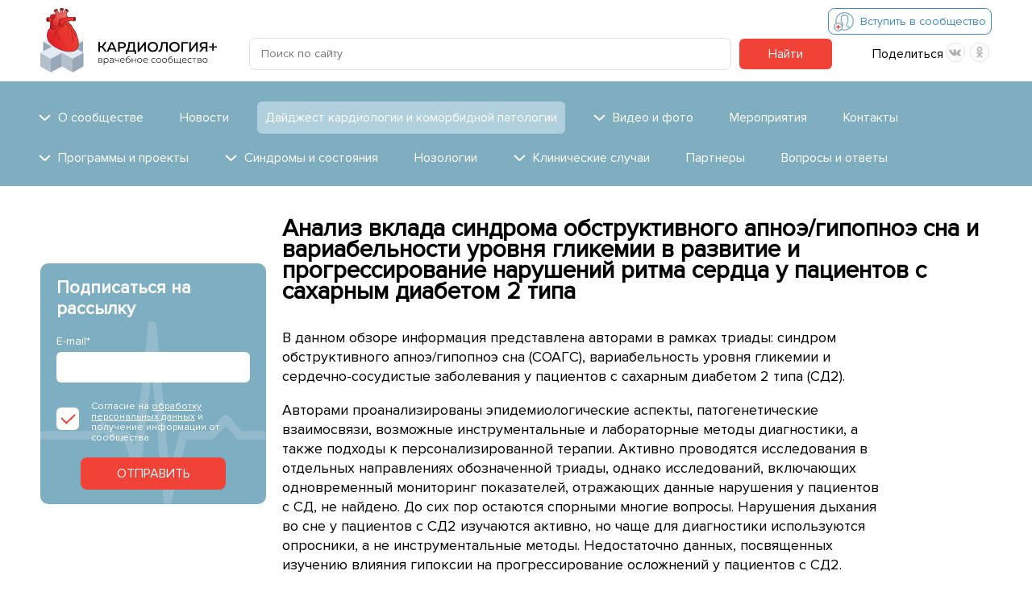

--- FILE ---
content_type: text/html; charset=UTF-8
request_url: https://www.cardiologyplus.ru/digest/analiz-vklada-sindroma-obstruktivnogo-apnoe-gipopnoe-sna-i-variabelnosti-urovnya-glikemii-v-razvitie/
body_size: 25922
content:
	<!DOCTYPE html>
	<html>
	<head>
	<!-- Google Tag Manager -->
<script>(function(w,d,s,l,i){w[l]=w[l]||[];w[l].push({'gtm.start':
new Date().getTime(),event:'gtm.js'});var f=d.getElementsByTagName(s)[0],
j=d.createElement(s),dl=l!='dataLayer'?'&l='+l:'';j.async=true;j.src=
'https://www.googletagmanager.com/gtm.js?id='+i+dl;f.parentNode.insertBefore(j,f);
})(window,document,'script','dataLayer','GTM-57Q39FX');</script>
<!-- End Google Tag Manager -->
		<meta http-equiv="X-UA-Compatible" content="IE=edge"/>
		<meta name="viewport" content="width=device-width,initial-scale=1,user-scalable=no">
				<meta http-equiv="Content-Type" content="text/html; charset=UTF-8" />
<meta name="robots" content="index, follow" />
<meta name="keywords" content="1С-Битрикс, CMS, PHP, bitrix, система управления контентом" />
<meta name="description" content="1С-Битрикс: Управление сайтом" />
<link href="/local/templates/cardio/css/style.css?176790007345983" type="text/css"  data-template-style="true"  rel="stylesheet" />
<link href="/local/templates/cardio/css/editor-custom.css?17679000731516" type="text/css"  data-template-style="true"  rel="stylesheet" />
<link href="/local/templates/cardio/css/custom.css?176790007312118" type="text/css"  data-template-style="true"  rel="stylesheet" />
<link href="/local/templates/cardio/css/jquery.fancybox.min.css?176790007312795" type="text/css"  data-template-style="true"  rel="stylesheet" />
<link href="/local/components/chigov/subscribe/templates/.default/style.css?17679000732410" type="text/css"  data-template-style="true"  rel="stylesheet" />
<link href="/local/templates/cardio/styles.css?1767900073728" type="text/css"  data-template-style="true"  rel="stylesheet" />
<script src="/bitrix/js/main/jquery/jquery-1.12.4.min.js?176790007497163"></script>


<script src="/local/templates/cardio/js/jquery.bxslider.js?176790007365799"></script>
<script src="/local/templates/cardio/js/jquery.fancybox.min.js?176790007368253"></script>
<script src="/local/templates/cardio/js/jquery.inputmask.min.js?176790007399426"></script>
<script src="/local/templates/cardio/js/script.js?17679000738235"></script>
<script src="/local/templates/cardio/js/ingevents.4.0.8.js?176790007314840"></script>
<script type="text/javascript">var _ba = _ba || []; _ba.push(["aid", "3baedab7d72c199c07ec4255c2c286f0"]); _ba.push(["host", "www.cardiologyplus.ru"]); (function() {var ba = document.createElement("script"); ba.type = "text/javascript"; ba.async = true;ba.src = (document.location.protocol == "https:" ? "https://" : "http://") + "bitrix.info/ba.js";var s = document.getElementsByTagName("script")[0];s.parentNode.insertBefore(ba, s);})();</script>


		<title>Анализ вклада синдрома обструктивного апноэ/гипопноэ сна и вариабельности уровня гликемии в развитие и прогрессирование нарушений ритма сердца у пациентов с сахарным диабетом 2 типа</title>
		<script src="//api-maps.yandex.ru/2.1/?lang=ru_RU" type="text/javascript"></script>
		<script src="//yastatic.net/es5-shims/0.0.2/es5-shims.min.js" type="text/javascript"></script>
		<script src="//yastatic.net/share2/share.js" type="text/javascript"></script>

		<link rel="stylesheet" href="/local/templates/cardio/css/lite-yt-embed.css" />
		<script src="/local/templates/cardio/js/lite-yt-embed.js"></script>

	</head>

<body>
<!-- Google Tag Manager (noscript) -->
<noscript><iframe src="https://www.googletagmanager.com/ns.html?id=GTM-57Q39FX"
height="0" width="0" style="display:none;visibility:hidden"></iframe></noscript>
<!-- End Google Tag Manager (noscript) -->
	<div id="panel"></div>
	<header>
		<div class="content-layout">

			<div class="column-left">
				<div class="logo">
					<a href="/">
						<img src="/local/templates/cardio/img/Logo.svg">
					</a>
				</div>
			</div>
			<div class="column-right">
				<div class="line feedback_wrapp">
					<div class="join-community">
						<a href="#feedback-popup" class="popup-trigger">
							<span class="icon"></span>
							<span class="text">Вступить в сообщество</span>
						</a>
					</div>
					<div class="mobile-link-menu">
						<a href="javascript:void(0)"></a>
					</div>
				</div>
				<div class="line search_wrapp">
					<form action="/search/" class="line search-site">
						<input type="text" name="q" placeholder="Поиск по сайту">
						<button>Найти</button>
					</form>
					<div class="social">
	 Поделиться
	<div class="ya-share2" data-services="vkontakte,odnoklassniki">
	</div>
</div>
<br>				</div>
			</div>
		</div>
			<div class="menu-top">
		<div class="content-layout">
			<div class="menu-mobile-header">
				<div class="join-community">
					<a href="#feedback-popup">
						<span class="icon"></span>
						<span class="text">Вступить в сообщество</span>
					</a>
				</div>
				<div class="menu-mobile-close">
					<a href="javascript:void(0)"></a>
				</div>
			</div>
			<ul class="main-menu">
				<li class="item_menu_home_link"><a href="/"></a></li>
																																					<li class=" parent">
								<span class="arrow"></span>
								<span>О сообществе</span>

							<div class="sub-menu"><ul>						
																														<li class="">
							<a href="/about/">О сообществе</a>
						</li>
																														<li class="">
							<a href="/about/experts/">Эксперты</a>
						</li>
																														</ul></div></li>						
							<li class="">
								<a href="/news/">Новости</a>
							</li>
						
																																				
							<li class="active">
								<a href="/digest/">Дайджест кардиологии и коморбидной патологии</a>
							</li>
						
																																											<li class=" parent">
								<span class="arrow"></span>
								<span>Видео и фото</span>

							<div class="sub-menu"><ul>						
																														<li class="">
							<a href="/video/">Видео</a>
						</li>
																														<li class="">
							<a href="/video/photo/">Фото</a>
						</li>
																														</ul></div></li>						
							<li class="">
								<a href="/events/">Мероприятия</a>
							</li>
						
																																				
							<li class="">
								<a href="/contacts/">Контакты</a>
							</li>
						
																																											<li class=" parent">
								<span class="arrow"></span>
								<span>Программы и проекты</span>

							<div class="sub-menu"><ul>						
																														<li class="">
							<a href="/programs/programma-1/">Программа 1</a>
						</li>
																														<li class="">
							<a href="/programs/programma-2/">Программа 2</a>
						</li>
																														<li class="">
							<a href="/programs/programma-3/">Программа 3</a>
						</li>
																														<li class="">
							<a href="/programs/programma-4/">Программа 4</a>
						</li>
																														<li class="">
							<a href="/programs/programma-5/">Программа 5</a>
						</li>
																														</ul></div></li>													<li class=" parent">
								<span class="arrow"></span>
								<span>Синдромы и состояния</span>

							<div class="sub-menu"><ul>						
																														<li class="">
							<a href="/syndromes/pokazaniya-dlya-konsultatsii-kardiologa-i-neobkhodimye-predvaritelnye-obsledovaniya/">Показания для консультации кардиолога и необходимые предварительные обследования</a>
						</li>
																														<li class="">
							<a href="/syndromes/bol-v-grudnoy-kletke/">Боль в грудной клетке</a>
						</li>
																														<li class="">
							<a href="/syndromes/otdyshka/">Одышка</a>
						</li>
																														<li class="">
							<a href="/syndromes/oteki/">Отеки</a>
						</li>
																														<li class="">
							<a href="/syndromes/serdtsebienie/">Сердцебиение</a>
						</li>
																														<li class="">
							<a href="/syndromes/sindrom-povyshennoy-epitelialnoy-pronitsaemosti-kishechnika/">Синдром повышенной эпителиальной проницаемости кишечника</a>
						</li>
																														<li class="">
							<a href="/syndromes/trudnokontroliruemaya-arterialnaya-gipertoniya/">Трудноконтролируемая артериальная гипертония</a>
						</li>
																														</ul></div></li>						
							<li class="">
								<a href="/nosologies/">Нозологии</a>
							</li>
						
																																											<li class=" parent">
								<span class="arrow"></span>
								<span>Клинические случаи</span>

							<div class="sub-menu"><ul>						
																														<li class="">
							<a href="/clinical-case/antiagregantnaya-terapiya/">Антиагрегантная терапия</a>
						</li>
																														<li class="">
							<a href="/clinical-case/antitromboticheskaya-terapiya-u-patsientov-s-fibrillyatsiey-predserdiy/">Антитромботическая терапия у пациентов с фибрилляцией предсердий</a>
						</li>
																														<li class="">
							<a href="/clinical-case/gipolipidemicheskaya-terapiya/">Гиполипидемическая терапия</a>
						</li>
																														<li class="">
							<a href="/clinical-case/otsenka-serdechno-sosudistogo-riska/">Оценка сердечно-сосудистого риска</a>
						</li>
																														</ul></div></li>						
							<li class="">
								<a href="/partners/">Партнеры</a>
							</li>
						
																																				
							<li class="">
								<a href="/questions/">Вопросы и ответы</a>
							</li>
						
																						<li class="delimer_last">...</li>
			</ul>
		</div>
	</div>
	</header>
		
<main>
	<div class="content-layout">
		<div class="content-left">
<div class="subscribe_content">
    <div class="subscribe-titlebar">
        Подписаться на рассылку    </div>
    <form class="form-inline" name="subscribe-contact" action="#" method="post">
        <input type="hidden" name="email_to" value="info@cardiologyplus.ru" />
        <input type="hidden" name="sessid" id="sessid" value="3f74dd74111cadbf08cf0593a014ca12" />        <label>
            <span>E-mail*</span>
            <input type="email" id="email" name="email" class="form-control" value="" />
        </label>
        <div class="consent-block">
            <lable>
                <input checked="checked" type="checkbox" required="">
                <span></span>
            </lable>
            <span class="subscribe-footertitlebar">
                Согласие на <a href="/personal">обработку персональных данных</a> и получение информации от сообщества            </span>
        </div>
        <span id="subscribe_send" class="btn-success">
            <span>Отправить</span>
        </span>
    </form>
</div>


<script type="text/javascript">
    function validateEmail(email) {
        var reg = /^(([^<>()[\]\\.,;:\s@\"]+(\.[^<>()[\]\\.,;:\s@\"]+)*)|(\".+\"))@((\[[0-9]{1,3}\.[0-9]{1,3}\.[0-9]{1,3}\.[0-9]{1,3}\])|(([a-zA-Z\-0-9]+\.)+[a-zA-Z]{2,}))$/;
        return reg.test(email);
    }

    $(document).ready(function () {

        $(".subscribe_btn_mobile>span").on("click", function() {
            let form = $(".subscribe_content");
            let parent = $(this).parent();
            if(form.length > 0) {
                parent.html(form);
            }
        });

        $(".subscribe_content form").submit(function () {
            return false;
        });

        $(".subscribe_content #subscribe_send").on("click", function () {

            let parent_form = $(this).closest('form');
            let email = parent_form.find("#email");
            let emailval = email.val();
            let emailvallen = emailval.length;
            let mailvalid = validateEmail(emailval);

            if (mailvalid == false || emailvallen == 0) {
                email.addClass("error");
                email.focus();
            }
            else if (mailvalid == true) {
                email.removeClass("error");
            }

            if (mailvalid == true) {
                $(this).html("<em>отправка...</em>");

                $.ajax({
                    type: 'POST',
                    dataType: 'json',
                    url: '/local/components/chigov/subscribe/templates/subs.php',
                    data: parent_form.serialize(),
                    success: function (data) {

                        let res_out = '';

                        if (data.success == true) {

                            res_out = '<div class="success">Ваш запрос отправлен</div>';

                        } else if(data.message != '') {
                            res_out = data.message;
                        }

                        $('.subscribe_content form').html(res_out);
                    }
                });
            }
        });
    });
</script>
	<div class="banners-left">
								<a href="javascript:void(0)"  id="bx_3218110189_210">
				<img src="/upload/iblock/c55/c55793f7461a4d7052d49b6d070ef3eb.jpeg" alt="">
			</a>
			</div>
</div>
	<div class="content">
							<h1>Анализ вклада синдрома обструктивного апноэ/гипопноэ сна и вариабельности уровня гликемии в развитие и прогрессирование нарушений ритма сердца у пациентов с сахарным диабетом 2 типа</h1>

						<div class="subscribe_btn_mobile">
					<span>Подписаться на рассылку</span>
				</div>
						
	<div class="news-detail">
		<img src="" align="left">
		<p>В данном обзоре информация представлена авторами в рамках триады: синдром обструктивного апноэ/гипопноэ сна (СОАГС), вариабельность уровня гликемии и сердечно-сосудистые заболевания у пациентов с сахарным диабетом 2 типа (СД2).</p>
<p>Авторами проанализированы эпидемиологические аспекты, патогенетические взаимосвязи, возможные инструментальные и лабораторные методы диагностики, а также подходы к персонализированной терапии. Активно проводятся исследования в отдельных направлениях обозначенной триады, однако исследований, включающих одновременный мониторинг показателей, отражающих данные нарушения у пациентов с СД, не найдено. До сих пор остаются спорными многие вопросы. Нарушения дыхания во сне у пациентов с СД2 изучаются активно, но чаще для диагностики используются опросники, а не инструментальные методы. Недостаточно данных, посвященных изучению влияния гипоксии на прогрессирование осложнений у пациентов с СД2.</p>
<p>Активно проводятся исследования нарушений ритма у пациентов с СД2 в сочетании с различными кардиологическими проблемами. Наибольший интерес представляет изучение нарушений ритма у пациентов с СД2 без сопутствующих коморбидных состояний со стороны сердечно-сосудистой системы, с целью выявления ранних признаков диабетической кардиоваскулярной автономной нейропатии и кардиомиопатии, а также дополнительных ранних факторов риска развития и прогрессирования сердечно-сосудистых заболеваний. Большинство исследований посвящено изучению ассоциации СОАГС и различных нарушений ритма у кардиологических пациентов. Однако нет данных о сочетанном влиянии вариабельности гликемии и СОАГС на развитие нарушений ритма сердца у пациентов с СД2. Необходимы дополнительные исследования для выявления особенностей влияния СОАГС на нарушения ритма сердца у пациентов</p>
<p><strong>Энерт А.В., Апальков Д.Г., Перелетова С.Р., Трубченко К.В., Саприна Т.В. </strong><a href="https://www.dia-endojournals.ru/jour/article/view/13021"><strong>Анализ вклада синдрома обструктивного апноэ/гипопноэ сна и вариабельности уровня гликемии в развитие и прогрессирование нарушений ритма сердца у пациентов с сахарным диабетом 2 типа</strong></a><strong>.</strong><strong>&nbsp;</strong><strong>Сахарный диабет</strong><strong>. 2024;27(2):158-167</strong><strong>.</strong><strong>&nbsp;</strong><a href="https://doi.org/10.14341/DM13021"><strong>https</strong><strong>://</strong><strong>doi</strong><strong>.</strong><strong>org</strong><strong>/10.14341/</strong><strong>DM</strong><strong>13021</strong></a></p>			</div>

	<a class="back-url" href="/digest/">Все новости</a>


<p>Обращаем ваше внимание! Эта статья не является призывом к самолечению. Она написана и опубликована для повышения уровня знаний читателя о своём здоровье и понимания схемы лечения, прописанной врачом. Если вы обнаружили у себя схожие симптомы, обязательно обратитесь за помощью к доктору. Помните: самолечение может вам навредить.</p>
</div>
</div>
</main>

<div class="form-feedback" id="feedback">
			<div class="content-layout">
				<div class="title-form">Вступить в сообщество</div>
						<span class="title-form_info">Членство в сообществе бесплатное.</span>
						<p>Получайте актуальные информирующие рассылки с новостями, проводимыми вебинарами и исследованиями в области кардиологии и смежных областей.</p>
			<form>
				<input type="hidden" name="action" value="feedback">
				<div class="field-input-block">
					<div class="column">
						<div class="field-title">ФИО *</div>
						<input type="text" name="fio" required>
					</div>
					<div class="column">
						<div class="field-title">E-mail *</div>
						<input type="email" name="email" required>
					</div>
					<div class="column">
						<div class="field-title">Телефон</div>
						<input type="text" name="phone">
					</div>
					<div class="column">
						<div class="field-title">Специальность</div>
						<input type="text" name="profession" >
					</div>
					<div class="column">
						<div class="field-title">Место работы</div>
						<input type="text" name="job-place">
					</div>
					<div class="column">
						<div class="field-title">Город</div>
						<input type="text" name="city">
					</div>
					
                    <div>* поле обязательно для заполнения</div>
				</div>
				<div class="consent-block">
					<lable>
						<input type="checkbox" required>
						<span></span>
					</lable>
					<span>
						Я согласен на получение информационной рассылки, даю <a href="/personal">согласие</a> на обработку моих данных, ознакомлен с <a href="/privacy">политикой конфиденциальности<a> и принимаю условия <a href="/terms">пользовательского соглашения</a>
					</span>
				</div>
				<div class="field-button-block">
					<button>Отправить заявку</button>
				</div>
			</form>

			</div>
	</div>

<div class="form-feedback popup-overlay" id="feedback-popup">

		<div class="content-layout popup-content">
			<a href="#" class="popup-close"></a>
			<div class="title-form">Вступить в сообщество</div>
						<span class="title-form_info">Членство в сообществе бесплатное.</span>
						<form id="feedback-popup-form">
			<p>Получайте актуальные информирующие рассылки с новостями, проводимыми вебинарами и исследованиями в области кардиологии и смежных областей.</p>
				<input type="hidden" name="action" value="feedback">
				<div class="field-input-block">
					<div class="column">
						<div class="field-title">ФИО</div>
						<input type="text" name="fio">
					</div>
					<div class="column">
						<div class="field-title">E-mail *</div>
						<input type="email" name="email" required>
					</div>
					<div class="column">
						<div class="field-title">Телефон *</div>
						<input type="text" name="phone" class="form-control-phone" required>
					</div>
									</div>
				<div class="consent-block">
					<lable>
						<input type="checkbox" required>
						<span></span>
					</lable>
					<span>
						Я согласен на получение информационной рассылки, даю <a href="/personal">согласие</a> на обработку моих данных, ознакомлен с <a href="/privacy">политикой конфиденциальности<a> и принимаю условия <a href="/terms">пользовательского соглашения</a>
					</span>
				</div>
				<div class="field-button-block">
					<button>Отправить заявку</button>
				</div>
			</form>


		</div>

</div>

<footer>
	<div class="content-layout">
		<div class="column-left">
			<a class="logo" href="/">
				<img src="/local/templates/cardio/img/Logo.svg">
			</a>
			<div class="requisites">				
				<div>ФОНД «ПРОФМЕДФОРУМ»</div>
				<div>ОГРН: 1067746374376</div>
				<div>ИНН: 7701648890</div>
				<div>Адрес: г. Москва, ул. Профсоюзная,<br> д. 93А, этаж 4, помещение 1, комната 32.</div> 
			</div>
			<div class="copyright">
				Некоммерческое объединение<br>
				«Сообщество врачей<br>
				по коморбидной кардиологии», 18+
			</div>
			<div class="doc-block">
			<a class="doc-block-url" href="/terms">Пользовательское соглашение</a>
			<a class="doc-block-url" href="/privacy">Политика конфиденциальности</a>
			</div>
		</div>
		<div class="column-center">
					<div class="menu-bottom">
		<ul>
											<li>
					<a href="/about/">О сообществе</a>
				</li>
											<li>
					<a href="/news/">Новости</a>
				</li>
											<li>
					<a href="/video/">Видео и фото</a>
				</li>
											<li>
					<a href="/partners/">Партнеры</a>
				</li>
											<li>
					<a href="/events/">Мероприятия</a>
				</li>
											<li>
					<a href="/questions/">Вопросы и ответы</a>
				</li>
							</ul><ul>				<li>
					<a href="/digest/">Дайджест кардиологии и коморбидной патологии</a>
				</li>
											<li>
					<a href="/syndromes/">Синдромы и состояния</a>
				</li>
											<li>
					<a href="/programs/">Программы и проекты</a>
				</li>
											<li>
					<a href="/clinical-case/">Клинические случаи</a>
				</li>
											<li>
					<a href="/nosologies/">Нозологии</a>
				</li>
											<li>
					<a href="/contacts/">Контакты</a>
				</li>
					</ul>
	</div>
		</div>
		<div class="column-right">
			<div class="contacts">
				<a class="mail" href="mailto:info@cardiologyplus.ru">info@cardiologyplus.ru</a>
			</div>
			<div class="social">
	 Поделиться
	<div class="ya-share2" data-services="vkontakte,odnoklassniki">
	</div>
</div>
<br>		</div>
	</div>
</footer>
</body>
</html>


--- FILE ---
content_type: text/css
request_url: https://www.cardiologyplus.ru/local/templates/cardio/css/style.css?176790007345983
body_size: 45928
content:
@font-face {
  font-family: "ProximaNova-Regular";
  font-weight: normal;
  font-style: normal;
  src: url("../font/ProximaNova-Regular.eot");
  src: url("../font/ProximaNova-Regular.eot?#iefix") format("embedded-opentype"), url("../font/ProximaNova-Regular.woff") format("woff"), url("../font/ProximaNova-Regular.ttf") format("truetype"); }
.table-scroll {
  overflow: auto; }

html, body {
  margin: 0; }

body {
  font-family: "ProximaNova-Regular", sans-serif;
  margin: auto; }

a {
  color: #3E8BD1; }

main {
  margin-bottom: 120px; }
  main .content-layout {
    display: flex;
    flex-direction: row;
    margin-top: 40px; }
  main .content-left:not(:empty) {
    margin-right: 20px;
    margin-top: 56px;
    width: 280px; }
    main .content-left:not(:empty) + .content {
      width: calc(100% - 300px); }
  main .content-left .form-feedback {
    padding: 20px;
    border-radius: 10px;
    margin-bottom: 60px;
    background-image: url("../img//icon/pulse-mini.svg"); }
    main .content-left .form-feedback .title-form {
      font-weight: bold;
      font-size: 22px;
      line-height: 26px;
      text-align: left;
      margin-bottom: 28px; }
    main .content-left .form-feedback .field-input-block {
      flex-direction: column; }
      main .content-left .form-feedback .field-input-block .column {
        width: auto;
        margin-bottom: 20px; }
    main .content-left .form-feedback .field-title {
      font-size: 14px;
      line-height: 17px;
      margin-bottom: 5px; }
    main .content-left .form-feedback input {
      padding: 8px; }
    main .content-left .form-feedback .consent-block {
      align-items: flex-start;
      font-size: 14px;
      line-height: 110%;
      margin: 5px 0 15px 0; }
      main .content-left .form-feedback .consent-block lable span {
        width: 24px;
        height: 24px; }

.menu-mobile-header {
  display: none; }

header .content-layout {
  padding: 20px 50px;
  display: flex;
  justify-content: space-between; }
header .column-right {
  display: flex;
  flex-direction: column;
  justify-content: space-between;
  width: 100%;
  margin-left: 20%; }
header .line {
  display: flex;
  justify-content: space-between;
  flex-direction: row;
  align-items: center; }
header .join-community a {
  color: #3E8BD1;
  display: flex;
  text-decoration: none;
  align-items: center; }
header .join-community .icon {
  background-image: url("../img//icon/personal.svg");
  background-size: contain;
  background-repeat: no-repeat;
  background-position: center;
  display: inline-block;
  margin-right: 8px;
  width: 28px;
  height: 28px; }
header .join-community .text {
  font-size: 15px;
  line-height: 18px;
  text-decoration: underline; }
header .search-site input {
  outline: none;
  border: 1px solid #E2E0E5;
  border-radius: 8px;
  font-size: 14px;
  line-height: 18px;
  padding: 10px 14px;
  width: 100%;
  margin-right: 10px; }
header .search-site button {
  font-size: 16px;
  line-height: 18px;
  color: white;
  border: none;
  outline: none;
  border-radius: 6px;
  padding: 10px 36px;
  background-color: #F14237; }
header .mobile-link-menu {
  display: none; }

footer {
  box-shadow: 0px -4px 10px rgba(0, 0, 0, 0.1); }
  footer .content-layout {
    padding: 70px 50px;
    display: flex;
    flex-direction: row;
    justify-content: space-between; }
  footer .column-left {
    margin-top: -33px;
    gap: 10px;
    display: flex;
    flex-direction: column; }
     footer .column-left .requisites {
        color: #B0B0B0;
          font-size: 13px;
      }
  footer .column-right {
    display: flex;
    flex-direction: column;
    justify-content: space-between; }
    footer .column-right .contacts {
      text-align: right; }
      footer .column-right .contacts .phone {
        font-weight: 600;
        font-size: 20px;
        line-height: 25px; }
      footer .column-right .contacts .mail {
        color: #3E8BD1; }
  footer .column-center {
    margin: 0 100px; }
  footer .copyright {
    color: #B0B0B0;
    font-size: 13px;
    line-height: 16px;}

.content-layout, .menu-top .sub-menu ul {
  width: 1280px;
  padding: 0 50px;
  margin: auto; }

div[class^=include-block] {
  padding: 30px 40px;
  box-shadow: 0 0 10px rgba(29, 46, 71, 0.2);
  border-radius: 10px;
  margin: 35px 0; }
  div[class^=include-block] .title {
    font-weight: bold;
    font-size: 30px;
    line-height: 40px; }

.form-feedback {
  background-color: #7EAEC2;
  background-image: url("../img//icon/pulse.svg");
  background-repeat: no-repeat;
  background-size: contain;
  background-position: bottom;
  padding: 60px 0 73px;
  color: white; }
  .form-feedback .title-form {
    font-weight: bold;
    font-size: 20px;
    line-height: 40px;
    text-align: center;
    margin-bottom: 60px; }
  .form-feedback .field-title {
    font-size: 16px;
    line-height: 19px;
    margin-bottom: 10px; }
  .form-feedback .field-input-block {
    display: flex;
    justify-content: space-between;
    flex-wrap: wrap; }
    .form-feedback .field-input-block .column {
      width: 30%;
      margin-bottom: 30px; }
  .form-feedback .field-button-block {
    text-align: center;
    padding-top: 20px; }
  .form-feedback input {
    border-radius: 6px;
    outline: none;
    border: none;
    width: 100%;
    padding: 10px;
    font-size: 16px; }
  .form-feedback button {
    background-color: #F14237;
    text-transform: uppercase;
    white-space: nowrap;
    cursor: pointer;
    font-size: 16px;
    line-height: 20px;
    color: white;
    border: none;
    outline: none;
    border-radius: 8px;
    padding: 10px 36px; }

.menu-top {
  background-color: #80AEC1;
  position: relative; }
  .menu-top ul {
    list-style: none;
    padding: 0;
    margin: 0; }
  .menu-top .main-menu {
    display: flex;
    flex-wrap: wrap;
    margin: 0 -12px;
    padding: 10px 0; }
    .menu-top .main-menu > li {
      margin: 5px 25px 5px 0;
      padding: 10px;
      border-radius: 6px; }
      .menu-top .main-menu > li.active, .menu-top .main-menu > li:hover {
        background-color: #B1D0DD; }
    .menu-top .main-menu .parent span.arrow {
      background-image: url("../img//icon/arrow-menu.svg");
      width: 15px;
      height: 9px;
      display: inline-block;
      margin-right: 5px; }
    .menu-top .main-menu .parent:hover {
      border-radius: 6px 6px 0 0; }
      .menu-top .main-menu .parent:hover span.arrow {
        transform: rotate(180deg); }
      .menu-top .main-menu .parent:hover .sub-menu {
        display: block; }
  .menu-top a, .menu-top span {
    color: #FFFFFF;
    text-decoration: none; }
  .menu-top .sub-menu {
    display: none;
    width: 100%;
    background-color: #B1D0DD;
    position: absolute;
    z-index: 1;
    left: 0;
    margin-top: 10px;
    padding: 20px 0; }
    .menu-top .sub-menu ul {
      display: flex;
      flex-wrap: wrap; }
    .menu-top .sub-menu li {
      margin: 15px 35px 15px 0; }
    .menu-top .sub-menu a {
      font-size: 20px; }
.menu-left {
  width: 280px;
  padding: 0;
  margin: 0;
  list-style: none;
  background-color: #80AEC1;
  margin-bottom: 60px; }
  .menu-left li.active > a, .menu-left li.active span {
    background-color: #F14237; }
  .menu-left li.open .sub-menu {
    display: block; }
  .menu-left li a, .menu-left li span {
    display: block;
    padding: 15px 20px;
    font-size: 18px;
    color: white;
    text-decoration: none; }
    .menu-left li a:hover, .menu-left li span:hover {
      background-color: #B1D0DD; }
  .menu-left .sub-menu {
    background-color: #679BB0;
    padding: 0;
    margin: 0;
    list-style: none;
    display: none; }
    .menu-left .sub-menu.level_1 a {
      padding-left: 40px; }
    .menu-left .sub-menu.level_2 a {
      padding-left: 50px;
      font-weight: normal; }
.menu-bottom {
  display: flex;
  justify-content: space-between;
  flex-direction: row; }
  .menu-bottom ul {
    list-style: none;
    padding: 0;
    margin: 0;
    width: 45%; }
    .menu-bottom ul li {
      margin-bottom: 15px; }
      .menu-bottom ul li:last-child {
        margin: 0; }
  .menu-bottom a {
    font-size: 16px;
    text-decoration: none;
    color: black; }
.menu-mobile-section {
  display: none; }

.news-list {
  display: flex;
  flex-wrap: wrap; }
.news-item {
  flex-basis: calc(25% - 15px);
  margin-right: 20px;
  margin-bottom: 50px; }
  .news-item:nth-child(4n) {
    margin-right: 0; }
  .news-item-date {
    font-family: "ProximaNova-Regular", sans-serif;
    font-size: 14px;
    line-height: 17px;
    padding: 10px 0;
    color: #5584B0; }
  .news-item-img {
    height: 185px;
    position: relative;
    background-size: cover;
    background-position: center;
    background-repeat: no-repeat;
    display: block; }
  .news-item a {
    font-family: "ProximaNova-Regular", sans-serif;
    font-size: 16px;
    line-height: 19px;
    text-decoration: none;
    color: black; }
.news-detail {
  margin-bottom: 60px;
  font-family: "ProximaNova-Regular", sans-serif;
  font-size: 14px;
  line-height: 17px;
  width: 85%; }
  .news-detail img {
    margin-right: 20px;
    width: 380px; }
.news-source {
  font-size: 16px;
  line-height: 22px;
  color: #B0B0B0;
  margin-top: 30px; }
  .news-source .title {
    font-weight: bold; }
  .news-source ol {
    margin: 0;
    padding-left: 15px; }
.news-include .item {
  display: flex;
  margin-top: 50px; }
  .news-include .item .image {
    width: 260px;
    height: 180px;
    margin-right: 30px;
    flex: 1 0 auto;
    background-size: cover;
    background-position: center;
    background-repeat: no-repeat; }
  .news-include .item-content {
    width: 810px; }
    .news-include .item-content .date {
      color: #5584B0;
      font-size: 14px;
      line-height: 17px; }
    .news-include .item-content a.title {
      font-size: 16px;
      line-height: 19px;
      color: black;
      text-decoration: none;
      margin: 15px 0;
      display: inline-block;
      font-weight: bold; }
    .news-include .item-content .text {
      font-size: 16px;
      line-height: 19px; }

.pagination {
  width: 100%;
  padding: 0;
  margin: 0;
  list-style: none;
  display: flex; }
  .pagination li {
    color: white;
    font-size: 16px;
    line-height: 20px;
    margin-right: 10px; }
    .pagination li:last-child {
      margin: 0; }
    .pagination li a, .pagination li span {
      width: 42px;
      height: 42px;
      display: flex;
      align-items: center;
      justify-content: center;
      border-radius: 6px; }
    .pagination li span {
      background-color: #5584B0; }
    .pagination li a {
      color: #666666;
      text-decoration: none;
      border: 1px solid #B0B0B0; }

.breadcrumb {
  color: #B0B0B0;
  font-size: 14px;
  line-height: 17px;
  margin-bottom: 40px; }
  .breadcrumb a {
    color: #B0B0B0;
    text-decoration: none; }
    .breadcrumb a:last-child {
      color: black; }
  .breadcrumb span {
    padding: 0 10px; }

.expert-list {
  margin-top: 20px; }
.expert-item {
  margin-bottom: 70px; }
  .expert-item-info {
    display: flex;
    margin-bottom: 20px; }
    .expert-item-info-right {
      display: flex;
      flex-direction: column;
      justify-content: space-between;
      position: relative;
      width: 100%; }
      .expert-item-info-right .show-more {
        margin-top: auto;
        position: absolute;
        bottom: 0; }
    .expert-item-info .img {
      width: 180px;
      height: 240px;
      background-size: cover;
      background-position: center;
      margin-right: 20px;
      flex: 1 0 auto; }
    .expert-item-info .name {
      font-weight: bold;
      font-size: 22px;
      line-height: 26px;
      margin-bottom: 10px; }
  .expert-item-desc {
    font-size: 14px;
    line-height: 188.62%;
    display: none; }
  .expert-item .text-preview {
    margin-bottom: 30px;
    font-size: 18px;
    line-height: 24px; }
    .expert-item .text-preview.quote {
      background: #E3F0F5;
      border-radius: 10px;
      padding: 20px 25px;
      margin-top: 15px; }
      .expert-item .text-preview.quote .title {
        font-size: 14px;
        font-weight: bold;
        line-height: 17px;
        margin-bottom: 10px; }
      .expert-item .text-preview.quote .text {
        font-size: 15px;
        line-height: 18px; }
  .expert-item .text-detail {
    display: none;
    border-top: 1px solid #D5D5D5;
    padding: 30px 0;
    font-size: 16px;
    line-height: 22px; }
  .expert-item .show-more, .expert-item .hide-more {
    display: inline-block;
    border: 1px solid #B0B0B0;
    box-sizing: border-box;
    border-radius: 6px;
    padding: 10px 45px 10px 30px;
    font-size: 16px;
    line-height: 24px;
    color: #3E8BD1;
    text-decoration: none;
    position: relative; }
    .expert-item .show-more:after, .expert-item .hide-more:after {
      content: '';
      width: 6px;
      height: 13px;
      transform: rotate(-90deg);
      background-image: url("../img//icon/arrow-blue-news.svg");
      background-repeat: no-repeat;
      background-size: contain;
      top: 50%;
      margin-top: -5px;
      right: 24px;
      position: absolute; }
  .expert-item .hide-more {
    display: none; }
    .expert-item .hide-more:after {
      transform: rotate(90deg); }
  .expert-item.show-info .show-more {
    display: none; }
  .expert-item.show-info .hide-more {
    display: inline-block; }

.social {
  display: flex;
  align-items: center;
  justify-content: flex-end; }
  .social span {
    font-size: 14px;
    line-height: 17px;
    color: #B0B0B0;
    margin-right: 8px; }
  .social .ya-share2__list {
    display: flex; }
  .social .ya-share2__item {
    margin: 0 !important; }
    .social .ya-share2__item_service_vkontakte a {
      background-image: url("../img//icon/vk.svg"); }
    .social .ya-share2__item_service_facebook a {
      background-image: url("../img//icon/facebook.svg"); }
    .social .ya-share2__item_service_odnoklassniki a {
      background-image: url("../img//icon/ok.svg"); }
    .social .ya-share2__item_service_twitter a {
      background-image: url("../img//icon/twitter.svg"); }
    .social .ya-share2__item a {
      display: inline-block;
      width: 36px;
      height: 36px;
      margin: 0 5px; }
    .social .ya-share2__item span {
      display: none; }

.question-block button {
  font-size: 16px;
  line-height: 20px;
  color: white;
  border: none;
  outline: none;
  border-radius: 8px;
  padding: 10px 36px; }
.question-search {
  margin-bottom: 30px;
  display: flex;
  justify-content: space-between; }
  .question-search input {
    outline: none;
    border: 1px solid #E2E0E5;
    border-radius: 8px;
    font-size: 14px;
    line-height: 18px;
    padding: 10px 14px;
    width: 100%;
    margin-right: 16px; }
  .question-search button {
    background-color: #5584B0; }
.question-ask {
  background-color: #5584B0;
  border-radius: 10px;
  padding: 24px;
  position: relative; }
  .question-ask.open .question-ask-block {
    display: none; }
  .question-ask.open .question-ask-form {
    display: block; }
  .question-ask-block {
    display: flex;
    justify-content: space-between;
    align-items: center;
    position: relative;
    z-index: 1; }
  .question-ask-form {
    display: none;
    color: white;
    position: relative;
    z-index: 1; }
    .question-ask-form .title {
      font-size: 22px;
      line-height: 26px; }
    .question-ask-form .field-input-block {
      display: flex;
      justify-content: space-between;
      margin: 40px 0 30px 0; }
      .question-ask-form .field-input-block .column {
        width: 48%; }
    .question-ask-form .field-button-block {
      text-align: right; }
    .question-ask-form .field-title {
      margin-bottom: 10px; }
    .question-ask-form input, .question-ask-form textarea {
      border-radius: 6px;
      outline: none;
      border: none;
      width: 100%;
      padding: 10px;
      font-size: 16px;
      resize: none; }
  .question-ask:after {
    content: '';
    position: absolute;
    width: 100%;
    height: 100%;
    top: 0;
    left: 0;
    background: linear-gradient(360deg, rgba(240, 251, 254, 0.6) -16.72%, rgba(225, 234, 243, 0) 40.52%); }
  .question-ask-text {
    margin-right: 37px;
    font-weight: bold;
    font-size: 22px;
    line-height: 26px;
    color: white; }
  .question-ask button {
    background-color: #F14237;
    text-transform: uppercase;
    white-space: nowrap;
    cursor: pointer; }
    .question-ask button.cancel {
      margin-right: 10px;
      background-color: #5584B0; }
.question-list {
  margin: 30px 0 0 0; }
  .question-list .pagination {
    margin-top: 50px; }
.question-item {
  box-shadow: 0 0 10px rgba(29, 46, 71, 0.2);
  border-radius: 10px;
  padding: 30px;
  margin: 10px 0;
  display: flex;
  flex-direction: column; }
  .question-item .question, .question-item .answer {
    border-radius: 10px;
    padding: 22px;
    font-size: 15px;
    line-height: 18px; }
    .question-item .question .title, .question-item .answer .title {
      font-weight: bold;
      font-size: 14px;
      line-height: 17px;
      margin-bottom: 10px; }
  .question-item .question {
    background-color: #80AEC1;
    color: white;
    margin-bottom: 20px;
    width: 70%; }
    .question-item .question .text {
      font-style: italic; }
  .question-item .answer {
    background-color: #E3F0F5;
    width: 48%;
    align-self: flex-end;
    text-align: right; }

.events-item {
  border-bottom: 1px solid #D5D5D5;
  padding-bottom: 20px;
  margin-bottom: 30px; }
  .events-item-date {
    color: #5584B0;
    font-size: 14px;
    line-height: 17px;
    margin-bottom: 10px; }
  .events-item-content {
    display: flex;
    flex-direction: row;
    align-items: start;
    justify-content: space-between; }
    .events-item-content a {
      font-size: 15px;
      line-height: 18px;
      color: black;
      text-decoration: none;
      width: 100%;
      display: inline-block; }
  .events-item-address {
    position: relative;
    padding-left: 18px;
    margin-left: 120px;
    width: 395px; }
    .events-item-address:before {
      content: '';
      position: absolute;
      top: 50%;
      left: 0;
      margin-top: -8px;
      background-image: url("../img//icon/address-point.svg");
      background-repeat: no-repeat;
      background-size: contain;
      width: 10px;
      height: 16px; }
.events-detail {
  margin-bottom: 100px; }
  .events-detail .info-block {
    display: flex;
    justify-content: space-between;
    flex-direction: row;
    margin-top: 40px; }
  .events-detail .map {
    width: 580px;
    height: 380px;
    border-radius: 10px; }
  .events-detail .address {
    background: #E3F0F5;
    border-radius: 10px;
    margin-left: 20px;
    padding: 25px  25px 25px 55px;
    position: relative;
    overflow: hidden;
    z-index: 1; }
    .events-detail .address:before {
      content: '';
      position: absolute;
      top: 20px;
      left: 25px;
      background-image: url("../img//icon/address-point.svg");
      background-repeat: no-repeat;
      background-size: contain;
      width: 16px;
      height: 24px; }
    .events-detail .address:after {
      content: '';
      position: absolute;
      bottom: 16px;
      right: 0;
      background-image: url("../img//icon/point-fon.svg");
      background-repeat: no-repeat;
      background-size: contain;
      background-position: right bottom;
      width: 50%;
      height: 63%;
      z-index: -1; }
.events-answer {
  background-color: #7EAEC2;
  padding: 45px 0;
  margin-bottom: 60px; }
  .events-answer .content-layout {
    display: flex;
    justify-content: space-between; }
  .events-answer .column {
    padding: 25px;
    border-radius: 10px;
    background-color: white;
    width: calc(50% - 10px);
    display: flex;
    flex-direction: column;
    justify-content: space-between; }
    .events-answer .column .content > .title {
      font-weight: bold;
      font-size: 30px;
      line-height: 40px; }
    .events-answer .column .events-list {
      margin-top: 30px; }
    .events-answer .column .events-item-content {
      flex-direction: column; }
    .events-answer .column .events-item-address {
      margin-left: 0;
      margin-top: 10px;
      width: auto;
      font-size: 16px;
      line-height: 19px;
      color: #B0B0B0; }
    .events-answer .column .question-item {
      box-shadow: none;
      padding: 0;
      margin: 0 0 20px; }
      .events-answer .column .question-item .question, .events-answer .column .question-item .answer {
        width: 76%; }
    .events-answer .column .button a {
      display: inline-block;
      background-color: #5584B0;
      color: white;
      text-decoration: none;
      padding: 10px 35px;
      margin-right: 20px;
      border-radius: 6px; }
      .events-answer .column .button a.show-form {
        background-color: #F14237; }

.consent-block {
  display: flex;
  align-items: center;
  margin: 15px 0 35px 0; }
  .consent-block a {
    color: white; }
  .consent-block lable {
    display: inline-flex;
    font-size: 0;
    margin-right: 15px;
    position: relative; }
    .consent-block lable span {
      display: inline-block;
      width: 28px;
      height: 28px;
      border-radius: 6px;
      background-color: white; }
    .consent-block lable input {
      position: absolute;
      opacity: 0;
      width: 100%;
      height: 100%; }
      .consent-block lable input:checked + span {
        background-image: url("../img//icon/check.svg");
        background-repeat: no-repeat;
        background-position: center; }

.banners-block {
  position: relative;
  padding-top: 53px;
  margin-bottom: 30px; }
  .banners-block:before {
    content: '';
    position: absolute;
    z-index: -1;
    top: 0;
    width: 100%;
    height: 75%;
    background-color: #E2F0F5; }
  .banners-block img {
    width: 100%; }
  .banners-block .bx-wrapper {
    padding: 0;
    margin: 0; }
  .banners-block .bx-viewport ul {
    padding: 0;
    margin: 0; }
    .banners-block .bx-viewport ul li {
      padding: 60px 50px;
      border-radius: 10px;
      height: 450px;
      background-size: cover;
      background-repeat: no-repeat;
      background-position: center;
      position: relative; }
      .banners-block .bx-viewport ul li a {
        position: absolute;
        width: 100%;
        height: 100%;
        top: 0;
        left: 0; }
      .banners-block .bx-viewport ul li .name {
        font-weight: bold;
        font-size: 40px;
        line-height: 43px;
        width: 50%;
        margin-bottom: 50px; }
      .banners-block .bx-viewport ul li .description {
        width: 50%;
        font-size: 20px; }
  .banners-block .bx-controls {
    position: relative;
    font-size: 0;
    margin-top: -68px;
    padding: 0 50px; }
  .banners-block .bx-pager-item {
    display: inline-block; }
    .banners-block .bx-pager-item a {
      width: 34px;
      height: 34px;
      display: inline-block;
      margin: 0;
      padding: 0;
      background-image: url("../img//icon/slider-point.svg"); }
      .banners-block .bx-pager-item a.active {
        background-image: url("../img//icon/slider-point-active.svg"); }
.banners-left a {
  display: block;
  margin-bottom: 30px; }
.banners-left img {
  width: 100%; }

.block-frame {
  display: flex;
  justify-content: space-between;
  margin-bottom: 30px; }
  .block-frame .column {
    width: calc(50% - 10px); }
    .block-frame .column:last-child {
      display: flex;
      flex-direction: column;
      justify-content: space-between; }
    .block-frame .column .link-button {
      padding: 10px 35px;
      color: white;
      text-decoration: none;
      background: #5584B0;
      border-radius: 6px; }
  .block-frame .invitation-block {
    background-color: #B1D0DD;
    border-radius: 10px;
    padding: 30px 50px;
    height: 100%; }
    .block-frame .invitation-block .title_1 {
      font-size: 24px;
      line-height: 29px;
      margin-bottom: 15px; }
    .block-frame .invitation-block .title_2 {
      font-weight: bold;
      font-size: 30px;
      line-height: 40px; }
    .block-frame .invitation-block .name {
      font-size: 18px;
      line-height: 22px;
      margin-bottom: 25px; }
    .block-frame .invitation-block .date {
      font-weight: bold;
      font-size: 22px;
      line-height: 26px;
      margin-bottom: 45px; }
    .block-frame .invitation-block .person-info {
      display: flex;
      justify-content: space-between;
      align-items: center; }
      .block-frame .invitation-block .person-info .text {
        margin-left: 30px; }

.project-list {
  display: flex;
  flex-wrap: wrap;
  justify-content: space-between; }
.project-item {
  width: 32%;
  margin-bottom: 20px; }
  .project-item-img {
    height: 195px;
    background-size: cover;
    background-repeat: no-repeat;
    margin-bottom: 10px;
    display: block; }
  .project-item a {
    font-size: 16px;
    line-height: 22px;
    color: #3E8BD1; }
.project-detail {
  display: flex;
  flex-wrap: wrap;
  justify-content: space-between; }
  .project-detail img {
    width: 55%;
    height: auto;
    margin-right: 20px; }
  .project-detail .text-preview {
    width: calc(45% - 20px);
    font-size: 18px;
    line-height: 24px; }
  .project-detail .text-detail {
    width: 100%;
    margin-top: 30px; }
  .project-detail .back-url {
    margin-top: 60px;
    margin-bottom: 25px; }
.project-section {
  background-color: #E3F0F5;
  padding: 30px 40px;
  margin-top: 50px;
  margin-bottom: 70px; }
  .project-section .title {
    font-weight: bold;
    font-size: 30px;
    line-height: 40px;
    margin-bottom: 20px; }
  .project-section-list {
    display: flex;
    justify-content: space-between;
    flex-wrap: wrap; }
  .project-section-item {
    display: flex;
    width: 45%;
    margin-bottom: 20px; }
    .project-section-item-img {
      width: 200px;
      height: 138px;
      background-size: cover;
      background-position: center;
      background-repeat: no-repeat;
      margin-right: 20px;
      flex: 1 0 auto; }
    .project-section-item a {
      font-size: 16px;
      line-height: 22px;
      color: #3E8BD1; }

.back-url {
  display: inline-block;
  color: #3E8BD1;
  font-size: 16px;
  line-height: 24px;
  text-decoration: none;
  border: 1px solid #B0B0B0;
  border-radius: 6px;
  padding: 10px 15px 10px 35px;
  position: relative; }
  .back-url:before {
    content: '';
    background-image: url("../img//icon/arrow-blue-news.svg");
    background-size: cover;
    width: 6px;
    height: 13px;
    position: absolute;
    left: 20px;
    top: 16px; }

.partners-block .list {
  display: flex;
  justify-content: space-between;
  flex-wrap: wrap; }
.partners-block a {
  display: inline-block;
  width: 240px;
  height: 120px;
  border: 1px solid #D5D5D5;
  border-radius: 6px;
  margin-bottom: 60px;
  padding: 10.5px 22.5px; }
  .partners-block a span {
    background-size: contain;
    background-repeat: no-repeat;
    background-position: center;
    width: 100%;
    height: 100%;
    display: inline-block; }
.partners-block .list:after {
  content: '';
  flex-basis: 240px;
}
.partners-block.main {
  margin-bottom: 45px; }
  .partners-block.main .list {
    justify-content: center;
    margin: 0 -22px; }
  .partners-block.main .title {
    font-weight: bold;
    font-size: 30px;
    line-height: 40px;
    text-align: center;
    margin-bottom: 50px; }
  .partners-block.main a {
    padding: 7px 15px;
    margin: 0 22px 38px;
    width: 160px;
    height: 80px; }

.material-list .material-item {
  display: flex;
  align-items: center;
  margin-bottom: 30px; }
  .material-list .material-item .icon-paragraph {
    width: 42px;
    height: 42px;
    background-color: #E3F0F5;
    background-image: url("../img//icon/paragraph.svg");
    background-position: center;
    background-repeat: no-repeat;
    border-radius: 100%;
    display: inline-block;
    margin-right: 11px; }
  .material-list .material-item a {
    font-size: 18px;
    line-height: 24px;
    color: #3E8BD1;
    width: 100%;
    display: inline-block; }

.video-item {
  display: flex;
  justify-content: space-between;
  align-items: center;
  margin-bottom: 40px; }
  .video-item .column-left {
    margin-right: 20px;
    width: 480px;
    height: 269px;
    flex: 1 0 auto; }
    .video-item .column-left iframe {
      width: 100%;
      height: 100%; }
  .video-item .date {
    font-size: 14px;
    line-height: 17px;
    color: #5584B0;
    margin-bottom: 22px; }
  .video-item .name {
    font-weight: bold;
    font-size: 22px;
    line-height: 26px; }

.photo-item {
  display: flex;
  justify-content: space-between;
  align-items: center;
  margin-bottom: 40px; }
  .photo-item .column-left {
    margin-right: 20px;
    width: 380px;
    height: 263px;
    flex: 1 0 auto; }
    .photo-item .column-left .img {
      width: 100%;
      height: 100%;
      display: block;
      background-repeat: no-repeat;
      background-size: cover;
      background-position: center; }
  .photo-item .column-right {
    width: 480px; }
  .photo-item .date {
    font-size: 14px;
    line-height: 17px;
    color: #5584B0;
    margin-bottom: 22px; }
  .photo-item .name {
    font-weight: bold;
    font-size: 22px;
    line-height: 26px;
    text-decoration: none;
    color: black; }
.photo-detail-list {
  display: flex;
  flex-wrap: wrap;
  margin-bottom: 55px; }
.photo-detail-item {
  width: 280px;
  height: 195px;
  background-position: center;
  background-repeat: no-repeat;
  background-size: cover;
  margin-bottom: 15px;
  margin-right: 20px; }
  .photo-detail-item:nth-child(3n) {
    margin-right: 0; }

.loading-fon {
  background: rgba(177, 208, 221, 0.8);
  position: fixed;
  width: 100%;
  height: 100%; }

.contact-block .company {
  font-size: 16px;
  line-height: 19px;
  margin-bottom: 20px; }
.contact-block .info {
  font-size: 18px;
  line-height: 30px; }
  .contact-block .info .title {
    font-weight: bold; }
  .contact-block .info a {
    color: #3E8BD1; }
.contact-block #contact-map {
  margin-top: 45px;
  height: 450px; }

.search-page form {
  display: flex;
  justify-content: space-between;
  flex-direction: row;
  align-items: center; }
  .search-page form input {
    outline: none;
    border: 1px solid #E2E0E5;
    border-radius: 8px;
    font-size: 14px;
    line-height: 18px;
    padding: 10px 14px;
    width: 100%;
    margin-right: 10px; }
  .search-page form button {
    font-size: 16px;
    line-height: 18px;
    color: white;
    border: none;
    outline: none;
    border-radius: 6px;
    padding: 10px 36px;
    background-color: #F14237; }
.search-list {
  list-style: none;
  padding: 0; }
  .search-list li {
    margin-bottom: 20px;
    border-radius: 10px;
    background-color: #E3F0F5; }
    .search-list li a {
      color: black;
      text-decoration: none;
      padding: 10px 15px;
      display: block; }
.video-item .column-right {
	width: 380px;
}
@media (max-width: 1280px) {
  .content-layout {
    width: 100%; } }
@media (max-width: 640px) {
  #panel {
    display: none; }

  table {
    width: 100% !important; }

  body.open-menu .menu-top {
    display: block; }

  main {
    margin-bottom: 50px; }
    main .content-layout {
      flex-direction: column; }
    main .content {
      order: 0;
      width: 100% !important; }
      main .content-left {
        order: 1; }
        main .content-left:not(:empty) {
          margin: 50px 0 0;
          width: auto; }
        main .content-left .form-feedback {
          margin: 0; }
      main .content img {
        width: 100%;
        height: auto; }

  .breadcrumb {
    display: none; }

  header {
    box-shadow: 0 4px 4px rgba(0, 0, 0, 0.1);
    z-index: 1;
    position: relative; }
    header .content-layout {
      padding: 10px 20px; }
    header .logo img {
      height: 50px; }
    header .join-community .icon {
      margin-right: 30px;
      width: 38px;
      height: 38px; }
    header .social, header .search-site, header .join-community .text {
      display: none; }
    header .mobile-link-menu {
      display: block; }
      header .mobile-link-menu a {
        width: 38px;
        height: 38px;
        display: block;
        background-image: url("../img//icon/mob-menu-open.svg"); }
    header .line {
      height: 100%; }
    header .column-right {
      width: auto;
      margin-left: auto; }

  footer .content-layout {
    padding: 20px;
    flex-direction: column; }
  footer .column-left {
    margin-top: 0; }
  footer .column-center {
    display: none; }
  footer .column-right .contacts {
    text-align: left;
    margin: 30px 0; }
  footer .logo img {
    height: 60px; }
  footer .copyright {
    margin-top: 20px;
    font-size: 14px;
    line-height: 17px; }
  footer .social {
    flex-wrap: wrap;
    justify-content: flex-start; }
    footer .social span {
      display: block;
      margin: 0 0 10px;
      width: 100%; }
    footer .social .icon.vk {
      margin-left: 0; }
    footer .social .ya-share2__item_service_vkontakte a {
      margin-left: 0; }

  .content-layout {
    padding: 0 20px; }

  .menu-top {
    display: none;
    position: absolute;
    top: 0;
    left: 0;
    width: 100%;
    background-color: #80AEC1; }
    .menu-top .content-layout {
      padding: 0;
      flex-direction: column; }
    .menu-top .main-menu {
      padding: 0;
      margin: 0;
      flex-direction: column; }
      .menu-top .main-menu li {
        padding: 0;
        margin: 0;
        position: relative;
        border-radius: 0; }
        .menu-top .main-menu li.active, .menu-top .main-menu li:hover {
          background-color: transparent; }
        .menu-top .main-menu li.active > a {
          background-color: #F14237; }
        .menu-top .main-menu li.open .sub-menu {
          display: block !important; }
      .menu-top .main-menu .parent:hover span.arrow {
        transform: rotate(0); }
      .menu-top .main-menu a, .menu-top .main-menu span {
        color: #FFFFFF;
        text-decoration: none;
        font-weight: normal;
        font-size: 16px;
        line-height: 19px;
        position: relative;
        padding: 12px 40px;
        display: block; }
      .menu-top .main-menu span.arrow {
        background-image: url("../img//icon/arrow-menu.svg");
        width: 15px;
        height: 9px;
        display: inline-block;
        position: absolute;
        left: 20px;
        top: 17px;
        padding: 0; }
    .menu-top .sub-menu {
      position: relative;
      margin: 0;
      padding: 0;
      display: none !important;
      background-color: #679BB0; }
      .menu-top .sub-menu ul {
        width: 100%;
        padding: 0;
        margin: 0;
        flex-direction: column; }
      .menu-top .sub-menu a {
        padding-left: 60px; }
  .menu-left {
    display: none; }
  .menu-mobile-header {
    display: flex;
    justify-content: space-between;
    align-items: center;
    padding: 15px 20px; }
    .menu-mobile-header .join-community a {
      display: flex;
      text-decoration: none;
      align-items: center; }
    .menu-mobile-header .join-community .icon {
      background-image: url("../img//icon/personal-white.svg");
      display: inline-block;
      margin-right: 5px;
      width: 34px;
      height: 34px; }
    .menu-mobile-header .join-community .text {
      display: inline-block;
      color: white; }
  .menu-mobile-close a {
    width: 38px;
    height: 38px;
    display: block;
    background-image: url("../img//icon/mob-menu-close.svg"); }
  .menu-mobile-section {
    display: block;
    margin: 0 -20px 20px;
    background-color: #80AEC1; }
    .menu-mobile-section, .menu-mobile-section ul {
      list-style: none;
      padding: 0; }
    .menu-mobile-section ul {
      background-color: #679BB0; }
    .menu-mobile-section a {
      padding: 12px 20px;
      display: block;
      color: white;
      text-decoration: none;
      border-bottom: 1px solid #76a4b6; }
    .menu-mobile-section .level_1 a {
      padding-left: 40px; }
    .menu-mobile-section .level_2 a {
      padding-left: 60px; }
    .menu-mobile-section li.active > a {
      background-color: #F14237; }

  .block-frame {
    flex-direction: column;
    margin-bottom: -40px; }
    .block-frame .column {
      width: 100%;
      order: 1;
      height: auto; }
      .block-frame .column:last-child {
        order: 0; }
    .block-frame .invitation-block {
      padding: 20px;
      margin-bottom: 40px; }
      .block-frame .invitation-block .title_1 {
        margin-bottom: 10px; }
      .block-frame .invitation-block .title_2 {
        font-size: 28px;
        line-height: 30px;
        margin-bottom: 10px; }
      .block-frame .invitation-block .name {
        font-size: 16px;
        line-height: 20px;
        margin-bottom: 10px; }
      .block-frame .invitation-block .date {
        margin-bottom: 20px; }
      .block-frame .invitation-block .person-info {
        flex-direction: column;
        padding: 0 15px; }
        .block-frame .invitation-block .person-info img {
          margin-bottom: 10px; }
        .block-frame .invitation-block .person-info .text {
          margin: auto; }

  div[class^=include-block] {
    padding: 0;
    box-shadow: none; }
    div[class^=include-block] .title {
      font-size: 28px;
      line-height: 30px;
      margin-bottom: 20px; }

  .news-include .item {
    margin-top: 0;
    margin-bottom: 40px;
    flex-direction: column; }
    .news-include .item-content {
      width: 100%; }
    .news-include .item .image {
      margin: auto;
      width: 100%;
      margin-bottom: 10px; }
  .news-include .item-content .date {
    font-size: 16px;
    line-height: 20px; }
  .news-include .item-content a.title {
    font-weight: normal; }
  .news-include .item-content .text {
    display: none; }
  .news-item {
    flex-basis: auto;
    margin-right: 0;
    margin-bottom: 40px;
    width: 100%; }
  .news-detail {
    width: auto;
    margin-bottom: 30px; }
    .news-detail img {
      width: 100%;
      margin-right: 0;
      margin-bottom: 30px; }
  .news-source {
    font-size: 12px;
    line-height: 15px;
    margin-top: 20px; }

  .events-item {
    padding-bottom: 10px; }
    .events-item-date {
      font-size: 16px;
      line-height: 20px; }
    .events-item-content {
      flex-direction: column; }
      .events-item-content a {
        font-size: 16px;
        line-height: 20px; }
    .events-item-address {
      width: auto;
      margin-left: 0;
      margin-top: 20px;
      margin-bottom: 10px; }
  .events-detail {
    margin-bottom: 40px; }
    .events-detail .info-block {
      flex-direction: column; }
    .events-detail .map {
      width: auto;
      margin-bottom: 10px; }
    .events-detail .address {
      margin: 0;
      font-size: 16px;
      line-height: 19px; }
      .events-detail .address:after {
        bottom: -15px;
        width: 100%;
        height: 100%; }
  .events-answer .content-layout {
    flex-direction: column; }
  .events-answer .column {
    width: 100%;
    padding: 20px; }
    .events-answer .column:first-child {
      margin-bottom: 30px; }
    .events-answer .column .content > .title {
      font-size: 28px;
      line-height: 30px; }
    .events-answer .column .question-list {
      margin: 30px 0; }
    .events-answer .column .question-item .question, .events-answer .column .question-item .answer {
      width: 100%; }
    .events-answer .column .button a.show-form {
      margin-top: 10px; }
  .events-answer .button {
    text-align: center; }
    .events-answer .button a {
      margin: auto; }

  .question-list .pagination {
    margin-top: 40px; }
  .question-item {
    padding: 20px; }
    .question-item .question, .question-item .answer {
      width: 100%;
      padding: 20px; }
  .question-search {
    display: block;
    text-align: center; }
    .question-search input {
      margin: 0 0 10px; }
  .question-ask {
    z-index: 0; }
    .question-ask-block {
      flex-direction: column; }
    .question-ask-form .field-input-block {
      flex-direction: column;
      margin: 20px 0 0; }
      .question-ask-form .field-input-block .column {
        width: 100%;
        margin-bottom: 20px; }
    .question-ask-form .field-button-block {
      text-align: center; }
    .question-ask-text {
      font-size: 20px;
      line-height: 24px;
      margin: 0 0 20px; }
    .question-ask button.cancel {
      margin: 0 0 20px; }

  .consent-block {
    align-items: end; }

  .contact-block .info {
    font-size: 16px;
    line-height: 20px; }
  .contact-block #contact-map {
    margin: 30px -20px 0; }

  .partners-block.main a {
    margin: 0 0 20px;
    padding: 12px 0;
    width: 280px;
    height: 120px; }
  .partners-block .list {
    flex-direction: column;
    display: block;
    text-align: center;
    padding: 0 20px; }
  .partners-block a {
    margin-bottom: 20px; }

  .video-item {
    flex-direction: column;
    margin-bottom: 30px; }
    .video-item .column-left {
      width: 100%;
      height: auto;
      margin-right: 0; }
    .video-item .date {
      font-size: 16px;
      line-height: 20px;
      margin: 10px 0; }
    .video-item .name {
      font-size: 20px;
      line-height: 24px; }

  .photo-item {
    flex-direction: column;
    margin-bottom: 30px; }
    .photo-item .column-left {
      width: 280px;
      height: 195px;
      margin-right: 0; }
    .photo-item .column-right {
      width: 100%; }
    .photo-item .date {
      font-size: 16px;
      line-height: 20px;
      margin: 10px 0; }
    .photo-item .name {
      font-size: 20px;
      line-height: 24px; }
  .photo-detail-list {
    margin-bottom: 15px; }
  .photo-detail-item {
    margin-right: 0;
    margin-bottom: 15px; }

  .banners-block {
    padding: 0;
    margin-bottom: 40px;
	margin-top: 75px; }
    .banners-block:before {
      display: none; }
    .banners-block .content-layout {
      padding: 0; }
    .banners-block .bx-viewport ul li {
      height: 48vw;
      max-height: 450px; }
      .banners-block .bx-viewport ul li .name, .banners-block .bx-viewport ul li .description {
        display: none; }
    .banners-block .bx-controls {
      margin: -10% 20px 0;
      padding: 20px;
      background: #FFFFFF;
      box-shadow: 0 0 10px rgba(29, 46, 71, 0.2);
      border-radius: 10px; }
      .banners-block .bx-controls .pagination-text a:not(:empty) {
        margin-bottom: 25px; }
      .banners-block .bx-controls .pagination-text .name {
        font-weight: bold;
        font-size: 28px;
        line-height: 30px;
        margin-bottom: 15px; }
      .banners-block .bx-controls .pagination-text .description {
        font-size: 16px;
        line-height: 20px; }
      .banners-block .bx-controls .bx-pager {
        text-align: center; }

  .form-feedback {
    border-radius: 6px;
    margin: 0 20px 70px;
    padding: 22px 0 28px;
    background-size: auto; }
    .form-feedback .title-form {
      font-size: 20px;
      line-height: 24px;
      text-align: left;
      margin-bottom: 30px; }
    .form-feedback .field-title {
      font-size: 14px;
      line-height: 17px;
      margin-bottom: 5px; }
    .form-feedback .field-input-block {
      flex-direction: column; }
      .form-feedback .field-input-block .column {
        width: auto;
        margin-bottom: 20px; }

  .project-section {
    margin: 30px -20px;
    padding: 30px 20px 0; }
    .project-section-list {
      flex-direction: column; }
    .project-section-item {
      width: 100%;
      flex-direction: column;
      margin-bottom: 30px; }
      .project-section-item-img {
        width: 100%;
        margin: 0 0 10px; }
  .project-list {
    flex-direction: column; }
  .project-item {
    width: 100%; }
  .project-detail .text-preview {
    width: 100%; }

  .expert-item-info {
    flex-direction: column; }
    .expert-item-info .img {
      margin-bottom: 25px; }
  .expert-item .text-preview-preview {
    font-size: 16px;
    line-height: 20px;
    margin-bottom: 20px; }
  .expert-item .text-preview-detail {
    font-size: 14px;
    line-height: 17px;
    padding: 20px 0; }

  .search-page form {
    flex-direction: column; } }

/*# sourceMappingURL=style.css.map */


--- FILE ---
content_type: text/css
request_url: https://www.cardiologyplus.ru/local/templates/cardio/css/editor-custom.css?17679000731516
body_size: 1416
content:
/*$indent: calc(100% - 640px);*/
@font-face {
  font-family: "ProximaNova-Regular";
  font-weight: normal;
  font-style: normal;
  src: url("../font/ProximaNova-Regular.eot");
  src: url("../font/ProximaNova-Regular.eot?#iefix") format("embedded-opentype"), url("../font/ProximaNova-Regular.woff") format("woff"), url("../font/ProximaNova-Regular.ttf") format("truetype"); }
* {
  box-sizing: border-box;
  font-family: "ProximaNova-Regular", sans-serif; }

.table-informer {
  width: 100%;
  border-collapse: collapse; }
  .table-informer tr:nth-child(odd) {
    background-color: #E3F0F5; }
  .table-informer td {
    border: 1px solid #B1D0DD !important;
    padding: 10px 50px;
    font-family: "ProximaNova-Regular", sans-serif;
    font-size: 14px;
    line-height: 20px; }
    .table-informer td:first-child {
      white-space: nowrap; }

h1 {
  margin: 0 0 32px 0;
  font-weight: bold;
  font-size: 30px;
  line-height: 26px; }

h2 {
  font-size: 22px;
  line-height: 26px; }

h3 {
  margin-bottom: 0;
  display: inline-block; }

p {
  font-size: 18px;
  line-height: 24px;
  margin-top: 0; }

@media (max-width: 640px) {
  h1 {
    font-size: 20px;
    line-height: 24px; }

  p {
    font-size: 16px;
    line-height: 20px; }

  .table-informer tr {
    display: flex;
    flex-direction: column;
    border: 1px solid #B1D0DD !important; }
  .table-informer td {
    border: none !important; } }

/*# sourceMappingURL=editor-custom.css.map */


--- FILE ---
content_type: text/css
request_url: https://www.cardiologyplus.ru/local/templates/cardio/css/custom.css?176790007312118
body_size: 12027
content:
.table-scroll table{
	border-collapse: collapse;
    border-spacing: 0;
	border: 1px solid black;
	margin-bottom: 20px;
	width: 100%;
	max-width:100%;
}

.table-scroll th {
	padding-top: 10px;
	border: 1px solid black;
}

.table-scroll th p {
	font-size: 19px;
    line-height: 20px;
}

.table-scroll td {
	padding: 15px 10px 0 10px;
    vertical-align: top;
	border: 1px solid black;
}

.table-scroll td .subHead {
    text-align: center;
    font-weight: 600;
}

.table-scroll td .semiHead {
    font-style: italic;
	font-weight: 600;
}

.table-scroll td .table-attention {
    font-style: italic;
}

.table-scroll li {
	font-size: 18px;
    line-height: 24px;
    margin-top: 0;
}

ol.literature {
	margin-left: 0;
    padding-inline-start: 30px;
}

ol.literature li {
	font-size: 18px;
    line-height: 24px;
    margin-top: 0
}

ol.p-like li, ul.p-like li {
	font-size: 18px;
    line-height: 24px;
    margin-top: 0
}
.imgcnt img{
	width:70%;
	margin:0 auto;
}
.main-banner {
	text-align:center;
	max-width:720px;
	margin:0 auto;
}
.main-banner p{
	text-align:left;
}
@media (max-width: 1280px) {
	.main-banner img{
		width: 100%;
	}
}
@media (max-width: 720px) {
	.main-banner iframe {
		width:100%;
	}
}

/*297762*/
header .menu-top .main-menu .delimer_last,
header .menu-top .main-menu .item_menu_home_link {
	display: none;
}
body>.banners-block>.content-layout {
	position: relative;
}
.btnform_main_banner {
	position: absolute;
	bottom: 68px;
    left: 96px;
}
.btnform_main_banner .mybtn {
    background-color: #F14237;
    text-transform: uppercase;
    white-space: nowrap;
    cursor: pointer;
    font-size: 16px;
    line-height: 20px;
    color: white;
    border: none;
    outline: none;
    border-radius: 8px;
    padding: 10px 36px;
    text-decoration: none;
}
.main_page.back-url:before {
	content: none;
}
.main_page.back-url {
	margin: 35px auto 0;
    width: 144px;
    display: block;
    box-sizing: border-box;
    padding: 10px 10px 10px;
    text-align: center;
}
.form-feedback .title-form_info {
    text-align: center;
    display: block;
    font-size: 16px;
    margin: 0 0 30px;
}
.form-feedback .title-form {
	margin-bottom: 0;
}
#feedback .content-layout p {
	max-width: 630px;
}
#feedback>.title-form+p {
	margin-top: 30px;
}
main .content-left .form-feedback .title-form {
	margin-bottom: 5px;
}
.content-left .title-form_info {
	text-align: left;
	font-size: 14px;
}

.go__up {
	position: fixed;
	bottom: 60px;
	right: 50px;
	width: 53px;
	height: 53px;
	border-radius: 30px;
	z-index: 31474836470;
	cursor: pointer;
	background: url(/local/templates/cardio/img/icon/up-icon.png) no-repeat center;
	background-size: contain;
}

@media (min-width: 641px) {
	header .join-community a {
	    color: #3E8BD1;
	    display: flex;
	    text-decoration: none;
	    align-items: center;
	    border: 1px solid #3E8BD1;
	    border-radius: 8px;
	    padding: 3px 6px;
	}
	header .join-community .text {
		text-decoration: none;
	    font-size: 14px;
	}
	header .join-community .icon {
		width: 25px;
	    height: 25px;
	}
	.line.feedback_wrapp {
	    justify-content: flex-end;
	    margin-bottom: 4px;
	}
	header .content-layout {
		padding: 10px 50px 0;
	}
	.line.search_wrapp {
		margin-bottom: 14px;
	}
	.line.search_wrapp>form {
		flex: 1 1 auto;
	}
	header .column-right {
		margin-left: 40px;
	}
	.line.search_wrapp .social {
	    padding: 0 0 0 50px;
	}
	.line.search_wrapp .social .ya-share2__item a {
	    display: inline-block;
	    width: 24px;
	    height: 24px;
	    margin: 0 3px;
	    background-size: contain;
	}
	.line.search_wrapp .social span {
	    font-size: 12px;
	}
	header .logo img {
	    height: 80px;
	}
	header.sticky_fixed .menu-top {
	    position: fixed;
	    width: 100%;
	    top: 0;
	    left: 0;
	    height: 65px;
    	transition: height 1.5s;
    	z-index: 1;
	}
	
	header.sticky_fixed .menu-top .main-menu {
    	padding-top: 0;
    	position: relative;
    	width: 100%;
    	padding: 0 0 7px 40px;
	}
	header.sticky_fixed {
		margin-bottom: 100px;
	}
	header.sticky_fixed .content-layout {
    	padding: 7px 50px 0;
	}
	header.sticky_fixed .menu-top .main-menu .delimer_last {
		display: block!important;
		color: #fff;
    	font-size: 26px;
    	padding: 0;
    	font-weight: bold;
    	cursor: pointer;
    	position: absolute;
    	right: -20px;
	}
	
	header.sticky_fixed .menu-top.open_block {
		height: auto;
	}
	header.sticky_fixed .menu-top .main-menu .item_menu_home_link {
		display: block;
	    padding: 3px 0 0;
    	margin-right: 10px;
	}
	header.sticky_fixed .menu-top .main-menu .item_menu_home_link:hover {
		background-color: transparent;
	}
	header.sticky_fixed .menu-top .main-menu .item_menu_home_link a {
		background: url(/local/templates/cardio/img/icon/home_icon.png) no-repeat;
		width: 37px;
    	height: 29px;
    	background-size: contain;
    	background-position: center;
    	display: block;
	}
	header.sticky_fixed .menu-top .main-menu li {
		margin-right: 10px;
	}
}
@media (min-width: 1231px) {
	header.sticky_fixed .menu-top .main-menu>li:nth-child(n+8) {
		display: none;
	}
	header.sticky_fixed .menu-top.open_block .main-menu>li:nth-child(n+8) {
		display: initial;
	}
}
@media (min-width: 1101px) and (max-width: 1230px) {
	header.sticky_fixed .menu-top .main-menu>li:nth-child(n+7) {
    	display: none;
	}
	header.sticky_fixed .menu-top.open_block .main-menu>li:nth-child(n+7) {
		display: initial;
	}
	header.sticky_fixed .menu-top .main-menu li {
    	margin-right: 5px;
	}
}
@media (min-width: 641px) and (max-width: 1130px) {
	.banners-block .bx-viewport ul li .description {
    	width: 70%;
    }
    .banners-block .bx-viewport ul li .name {
    	font-size: 30px;
	}
}
@media (min-width: 1001px) and (max-width: 1100px) {
	header.sticky_fixed .menu-top .main-menu>li:nth-child(n+6) {
    	display: none;
	}
	header.sticky_fixed .menu-top.open_block .main-menu>li:nth-child(n+6) {
		display: initial;
	}
}
@media (min-width: 851px) and (max-width: 1000px) {
	header.sticky_fixed .menu-top .main-menu>li:nth-child(n+5) {
    	display: none;
	}
	header.sticky_fixed .menu-top.open_block .main-menu>li:nth-child(n+5) {
		display: initial;
	}
}
@media (min-width: 641px) and (max-width: 960px) {
    .banners-block .bx-viewport ul li .name {
    	width: 100%;
	}
}
@media (min-width: 641px) and (max-width: 850px) {
	header.sticky_fixed .menu-top .main-menu>li:nth-child(n+4) {
    	display: none;
	}
	header.sticky_fixed .menu-top.open_block .main-menu>li:nth-child(n+4) {
		display: initial;
	}
	
}
@media (min-width: 641px) and (max-width: 900px) {
	.line.search_wrapp .social {
		position: absolute;
    	top: 14px;
    	right: 260px;
	}
}
@media (max-width: 800px) {
	.btnform_main_banner {
		display: block;
		text-align: center;
		left: 0;
		width: 100%;
		bottom: 80px;
	}
	.bx-controls .pagination-text {
		    margin-bottom: 80px;
	}
}
@media (max-width: 640px) {
	body>header {
		position: fixed;
    	left: 0;
    	top: 0;
    	width: 100%;
    	z-index: 100;
    	background: #fff;
	}
	body>main {
		margin-top: 110px;
	}
	.form-feedback .title-form_info {
    	text-align: left;
	}
	.go__up {
		bottom: 30px;
		right: 30px;
	}
}
@media (max-width: 428px) {
	.form-feedback .title-form_info {
    	font-size: 16px;
	}
}
.popup-overlay {
  position: fixed;
  top: 0;
  left: 0;
  width: 100%;
  height: 100%;
  background: rgba(0, 0, 0, 0.7);
  display: flex;
  justify-content: center;
  align-items: center;
  opacity: 0;
  visibility: hidden;
  transition: opacity 0.3s, visibility 0.3s;
  z-index: 9999;
}
.popup-overlay:target {
  opacity: 1;
  visibility: visible;
}

.popup-content {
  background: #7EAEC2;
  padding: 30px;
  border-radius: 12px;
  width: 90%;
  max-width: 500px;
  position: relative;
  transform: translateY(20px);
  transition: transform 0.3s;
}

.popup-overlay:target .popup-content {
  transform: translateY(0);
}

.popup-close {
	position: absolute;
	top: 10px;
	right: 15px;
	width: 38px;
	height: 38px;
	display: block;
	background-image: url(../img//icon/mob-menu-close.svg);
}

.popup-close:hover {
  color: #e74c3c;
}
#feedback-popup {
	overflow-y: auto;
}
#feedback-popup .popup-content .field-input-block .column {
    width: 100%;
    margin-bottom: 15px;
}
#feedback-popup .popup-content .field-title {
    margin-bottom: 5px;
}
#feedback-popup .popup-content .title-form_info {
    margin: 0 0 15px;
}
#feedback-popup .popup-content .consent-block {
    margin: 15px 0;
}
#feedback-popup .popup-content p {
    margin-bottom: 15px;
}
#feedback-popup .popup-content .success {
	text-align: center;
	font-size: 16px;
}
@media (max-width: 640px) {
    #feedback-popup {
        margin: 0;
    }
	#feedback-popup .popup-content .consent-block {
		font-size: 14px;
	}
	#feedback-popup .popup-content .title-form_info {
		text-align: center;
	}
	#feedback-popup .popup-content .title-form {
		text-align: center;
	}
	header .join-community .popup-trigger .text {
        display: block;
		text-decoration:none;
		font-size: 12px;
		max-width: 75px;
		line-height: normal;
    }
	header .join-community .popup-trigger .icon {
		margin: 0 10px 0 5px;
		max-width: 26px;
    }
	header .line.search_wrapp {
		display: none;
	}
	header .join-community .popup-trigger{
        border-radius: 6px;
		border: 1px solid #7EAEC2;
		color: #7EAEC2;
		margin-right: 10px;
    }
}
@media (max-width: 360px) {
	.popup-close {
		right: 10px;
		width: 28px;
		height: 28px;
		background-size: 100% 100%;
	}
	header .join-community .popup-trigger{
		margin: 0 5px;
    }
}

.webinar-cta-block {
	background-color: #E3F0F5;
	border-radius: 8px;
	display: flex;
	align-items: center;
	gap: 40px;
	box-sizing: border-box;
	width: 1180px;
    padding: 30px 50px;
    margin: auto;
	justify-content: space-between;
}

.webinar-cta-block h3 {
  font-size: 30px;
  font-weight: bold;
  color: #000;
  margin: 0 0 15px 0;
  line-height: 1.2;
}

.webinar-cta-block p {
  font-size: 16px;
  color: #000;
  margin: 0 0 10px 0;
  line-height: 1.6;
}

.join-button {
  display: inline-block;
  background-color: #F14237;
  color: #fff;
  font-size: 16px;
  text-transform: uppercase;
  text-decoration: none;
  text-align: center;
  line-height: 40px;
  border-radius: 6px;
  width: 256px;
  height: 40px;
  transition: background-color 0.2s ease;
}

.join-button:hover {
  background-color: #d83b30;
}

@media (max-width: 768px) {
	.webinar-cta-block {
		flex-direction: column;
		align-items: flex-start;
		padding: 30px 20px;
		gap: 20px;
		width: 100%;
		border-radius: 0;
	}

	.webinar-cta-block h3 {
		font-size: 20px;
	}
	body>main.main-content {
		margin-top:0px;
	}
}

.main-content .content-layout {
	margin-top:0px;
}
.service-panel {
	display: flex;
	gap:10px;
	font-size: 16px;
	justify-content: space-between;
    margin-bottom: 15px;
}
.service-panel_date, .service-panel_refresh, .service-panel_view, .service-panel_read, .service-panel_share {
	display: flex;	
	gap:10px;
	align-items: center;
}
.service-panel img{
    width: 32px;
}
.service-panel_share .ya-share2__item a {
    display: inline-block;
    width: 36px;
    height: 36px;
    margin: 0px;
}
.service-panel_share .ya-share2__item_service_vkontakte a {
    background-image: url(../img//icon/vk.png);
}
.service-panel_share .ya-share2__item_service_odnoklassniki a {
    background-image: url(../img//icon/ok.png);
}
.service-panel_share .ya-share2__item_service_telegram a {
    background-image: url(../img//icon/tg.png);
}
.service-panel_share .ya-share2__item_service_whatsapp a {
    background-image: url(../img//icon/wa.png);
}
.service-panel_share .ya-share2__item_service_vkontakte .ya-share2__badge,.service-panel_share .ya-share2__item_service_odnoklassniki .ya-share2__badge,.service-panel_share .ya-share2__item_service_telegram .ya-share2__badge,.service-panel_share .ya-share2__item_service_whatsapp .ya-share2__badge {
    display: none;
}
@media (max-width: 1280px) {
	.service-panel {
		flex-wrap: wrap;
		font-size: 14px;
	}
	main .service-panel img{
		width: 24px;
	}
	.service-panel_share .ya-share2__item a {
		width: 24px;
		height: 24px;
		background-size: contain;
	}
}
    

--- FILE ---
content_type: text/css
request_url: https://www.cardiologyplus.ru/local/components/chigov/subscribe/templates/.default/style.css?17679000732410
body_size: 2310
content:
.subscribe_content #email.error {
    border-color: rgb(229,24,55)!important;
}
.subscribe_content {
    border-radius: 10px;
    margin-bottom: 30px;
    background-image: url(/local/templates/cardio/img/icon/pulse-mini.svg);
    background-color: #7EAEC2;
    background-repeat: no-repeat;
    background-size: contain;
    background-position: bottom;
    padding: 18px 0;
    color: white;
}
.subscribe-titlebar {
    font-weight: bold;
    font-size: 22px;
    line-height: 26px;
    text-align: left;
    margin-bottom: 18px;
    padding: 0 20px;
}
.subscribe_content form {
    display: flex;
    flex-direction: column;
    width: 100%;
    padding: 0 20px;
}
.subscribe_content form #email {
    padding: 8px;
    border-radius: 6px;
    outline: none;
    border: none;
    width: 100%;
    font-size: 16px;
    border: 1px solid transparent;
}
.subscribe_content form>label>span {
    font-size: 14px;
    line-height: 17px;
    margin-bottom: 5px;
    display: block;
}
.consent-block {
    display: flex;
    align-items: center;
    margin: 18px 0;
}
.consent-block lable {
    display: inline-flex;
    font-size: 0;
    margin-right: 15px;
    position: relative;
    top: -2px;
}
.subscribe_content form .btn-success {
    background-color: #F14237;
    text-transform: uppercase;
    white-space: nowrap;
    cursor: pointer;
    font-size: 16px;
    line-height: 20px;
    color: white;
    border: none;
    outline: none;
    border-radius: 8px;
    padding: 10px 31px;
    text-align: center;
    display: block;
    width: 180px;
    margin: 0 auto;
}
.subscribe_content .subscribe-footertitlebar {
    font-size: 12px;
    color: #fff;
    line-height: 110%;
    margin: 5px 0 0 0;
}
.subscribe_btn_mobile {
    text-align: center;
    margin-bottom: 20px;
}
.subscribe_btn_mobile>span {
    background-color: #5584B0;
    text-transform: uppercase;
    white-space: nowrap;
    cursor: pointer;
    font-size: 16px;
    line-height: 20px;
    color: white;
    border: none;
    outline: none;
    border-radius: 8px;
    padding: 10px 25px;
    text-align: center;
    width: 180px;
}
@media (min-width:641px) {
    .subscribe_btn_mobile {
        display: none;
    }
}
@media (max-width:640px) {
  .subscribe_content {
    display: none;
  }
  .subscribe_btn_mobile .subscribe_content {
    display: block;
    max-width: 280px;
    text-align: left;
    margin: 0 auto 30px;
  }
}


--- FILE ---
content_type: text/css
request_url: https://www.cardiologyplus.ru/local/templates/cardio/styles.css?1767900073728
body_size: 628
content:
#feedback p, #feedback-popup p {
    font-size: 16px;
    line-height: 19px;
    color: white;
    text-align: center;
    max-width: 750px;
    margin: 0 auto;
    margin-bottom: 30px;
}

.events-item-content a:hover,.news-include .item-content a.title:hover,.events-item-content a:focus,.news-include .item-content a.title:focus {
    color:#3E8BD1;
}

.doc-block {
	margin-top:10px;
}
.doc-block-url {
	display: block;
	font-size: 14px;
}


.term-block p + div {
    margin-block-start: 1em;
    margin-block-end: 1em;
    margin-inline-start: 0px;
    margin-inline-end: 0px;
    padding-inline-start: 40px;	
}

.term-block ul, .term-block ol {
	font-size: 18px;
	line-height: 24px;
}
.expert-item-info .img {display:none;}


--- FILE ---
content_type: image/svg+xml
request_url: https://www.cardiologyplus.ru/local/templates/cardio/img//icon/arrow-blue-news.svg
body_size: 71
content:
<svg width="9" height="15" viewBox="0 0 9 15" fill="none" xmlns="http://www.w3.org/2000/svg">
<path d="M8 0.999999L2 7.5L8 14" stroke="#3E8BD1" stroke-width="2"/>
</svg>


--- FILE ---
content_type: image/svg+xml
request_url: https://www.cardiologyplus.ru/local/templates/cardio/img//icon/ok.svg
body_size: 1668
content:
<svg width="36" height="36" viewBox="0 0 36 36" fill="none" xmlns="http://www.w3.org/2000/svg">
<circle cx="18" cy="18" r="17.5" fill="white" stroke="#D7D7D7"/>
<path d="M17.9998 17.5165C20.7878 17.5158 23.0463 15.2747 23.0472 12.5084C23.0463 9.74174 20.7878 7.50063 17.9998 7.5C15.2123 7.50063 12.9539 9.74174 12.9529 12.5084C12.9539 15.2747 15.2123 17.5158 17.9998 17.5165ZM16.1179 10.6403C16.6028 10.1603 17.2613 9.86735 17.9998 9.86672C18.7389 9.86735 19.3967 10.1607 19.8823 10.6403C20.3657 11.1219 20.6612 11.775 20.6619 12.5081C20.6612 13.2409 20.3653 13.8943 19.8823 14.3758C19.3967 14.8558 18.7389 15.1488 17.9998 15.1494C17.2613 15.1488 16.6028 14.8555 16.1179 14.3758C15.6342 13.8943 15.3389 13.2409 15.3383 12.5081C15.3386 11.775 15.6342 11.1222 16.1179 10.6403ZM23.756 18.1151C23.3568 17.5953 22.6088 17.4946 22.0852 17.8908C20.6105 18.9982 19.2803 19.3232 18.0922 19.3288C16.9064 19.3304 15.8516 18.9745 15.0963 18.6087C14.7194 18.4268 14.4203 18.2442 14.2216 18.1123C14.1225 18.0461 14.0485 17.9927 14.0023 17.9585C13.9799 17.9414 13.9637 17.9291 13.9551 17.9224C13.9532 17.9208 13.9512 17.9196 13.95 17.9186C13.9487 17.917 13.9481 17.9167 13.9481 17.9167C13.4401 17.5041 12.6915 17.5763 12.2728 18.079C11.8538 18.5831 11.9252 19.3288 12.4335 19.7452C12.4858 19.7876 13.0677 20.2603 14.0514 20.7365C14.8204 21.108 15.843 21.4839 17.0486 21.631L13.0852 25.749C12.6302 26.2214 12.6478 26.9704 13.1241 27.4222C13.6005 27.8734 14.3552 27.856 14.8106 27.3836L17.9998 24.0689L21.1896 27.3839C21.4239 27.6276 21.738 27.75 22.0524 27.75C22.3483 27.75 22.6448 27.6412 22.876 27.4225C23.3521 26.9707 23.3696 26.2221 22.9149 25.7494L18.97 21.65C20.4106 21.4972 21.9899 20.9435 23.53 19.7737C24.0539 19.3779 24.1552 18.6353 23.756 18.1151Z" fill="#B0B0B0"/>
</svg>


--- FILE ---
content_type: image/svg+xml
request_url: https://www.cardiologyplus.ru/local/templates/cardio/img/Logo.svg
body_size: 35246
content:
<svg width="260" height="95" viewBox="0 0 260 95" fill="none" xmlns="http://www.w3.org/2000/svg">
<g clip-path="url(#clip0)">
<path d="M19.888 49.4451H4.17041V64.7148H19.888V49.4451Z" fill="#98A8B8"/>
<path d="M62.8895 48.8604H45.7339V66.2726H62.8895V48.8604Z" fill="#98A8B8"/>
<path d="M85.3911 80.5132V73.8152H89.0123C90.2528 73.8152 91.1076 74.4571 91.1076 75.5876C91.1076 76.3272 90.6941 76.8854 90.0667 77.0948C90.7369 77.2622 91.3358 77.7786 91.3358 78.6997C91.3358 79.8448 90.523 80.5146 89.1541 80.5146L85.3911 80.5132ZM86.1896 76.7738H88.9417C89.7688 76.7738 90.2821 76.4234 90.2821 75.6566C90.2821 74.8472 89.6832 74.5115 88.9132 74.5115H86.1896V76.7738ZM86.1896 79.8154H89.0273C89.8828 79.8154 90.5245 79.5231 90.5245 78.6578C90.5245 77.7228 89.8258 77.4716 89.0843 77.4716H86.1904V79.8154H86.1896Z" fill="black"/>
<path d="M97.0552 73.6626C99.0087 73.6626 100.462 75.0993 100.462 77.1647C100.462 79.2302 99.008 80.6683 97.0552 80.6683C95.6863 80.6683 94.7309 79.9838 94.2176 79.2162V83.5836H93.4048V73.8154H94.132V75.197C94.7309 74.3464 95.6863 73.6626 97.0552 73.6626ZM96.9546 74.3868C95.6285 74.3868 94.6026 75.2528 94.2026 76.2576V78.0719C94.6018 79.0759 95.6285 79.9412 96.9546 79.9412C98.4661 79.9412 99.6497 78.8945 99.6497 77.1647C99.6497 75.4489 98.4661 74.3868 96.9546 74.3868Z" fill="black"/>
<path d="M108.447 79.8861C108.633 79.8861 108.804 79.8435 108.975 79.7877V80.4296C108.747 80.5134 108.49 80.5684 108.233 80.5684C107.649 80.5684 107.121 80.2901 107.05 79.5365C106.365 80.2614 105.381 80.6669 104.241 80.6669C103.044 80.6669 101.861 80.0528 101.861 78.6859C101.861 77.0252 103.429 76.4963 104.883 76.4963C105.61 76.4963 106.38 76.6065 107.036 76.7879V76.3428C107.036 75.1691 106.266 74.389 104.855 74.389C103.814 74.389 102.972 74.6255 102.402 74.8635V74.0827C102.93 73.902 103.828 73.6655 104.939 73.6655C106.75 73.6655 107.833 74.6571 107.833 76.4412V79.3029C107.835 79.7451 108.119 79.8861 108.447 79.8861ZM104.398 79.9838C105.425 79.9838 106.423 79.5232 107.036 78.6727V77.4446C106.437 77.2911 105.682 77.1647 104.997 77.1647C103.871 77.1647 102.687 77.5276 102.687 78.644C102.688 79.5644 103.529 79.9838 104.398 79.9838Z" fill="black"/>
<path d="M114.75 80.5132V78.0717C114.08 78.3508 113.439 78.4617 112.569 78.4617C110.958 78.4617 109.875 77.722 109.875 76.076V73.8152H110.687V76.0202C110.687 77.2901 111.5 77.7367 112.798 77.7367C113.553 77.7367 114.152 77.6251 114.751 77.3739V73.8152H115.564V80.5132H114.75Z" fill="black"/>
<path d="M120.939 73.6626C123.533 73.6626 124.418 75.7692 124.061 77.5276H118.372C118.472 79.2295 119.912 79.9412 121.437 79.9412C122.264 79.9412 123.091 79.7326 123.676 79.3984V80.1784C123.063 80.5002 122.193 80.6669 121.323 80.6669C119.327 80.6669 117.56 79.5791 117.56 77.164C117.56 74.8621 119.285 73.6626 120.939 73.6626ZM120.996 74.3868C119.656 74.3868 118.444 75.2389 118.372 76.8283H123.348C123.463 75.8823 122.921 74.3868 120.996 74.3868Z" fill="black"/>
<path d="M129.209 80.6668C127.128 80.6668 125.674 79.2015 125.674 76.8011C125.674 74.5961 126.586 72.9912 127.813 72.2376C129.781 71.0653 131.063 71.5258 132.033 70.5923V71.4296C131.063 72.1818 129.952 71.8623 128.283 72.8245C127.257 73.4385 126.758 74.4852 126.487 75.6993C127 74.7077 128.111 74.0937 129.323 74.0937C131.149 74.0937 132.674 75.3923 132.674 77.3725C132.674 79.4108 131.263 80.6668 129.209 80.6668ZM129.195 79.9139C130.85 79.9139 131.875 78.8533 131.875 77.3887C131.875 75.9241 130.834 74.8495 129.224 74.8495C127.783 74.8495 126.643 75.8404 126.487 77.208C126.487 78.7409 127.556 79.9139 129.195 79.9139Z" fill="black"/>
<path d="M134.671 80.5132V73.8152H135.483V76.801H139.933V73.8152H140.73V80.5132H139.933V77.5274H135.483V80.5132H134.671Z" fill="black"/>
<path d="M146.321 73.6626C148.188 73.6626 149.928 74.9032 149.928 77.1647C149.928 79.4263 148.19 80.6683 146.321 80.6683C144.482 80.6683 142.728 79.427 142.728 77.1647C142.728 74.9047 144.482 73.6626 146.321 73.6626ZM146.334 74.4155C144.809 74.4155 143.539 75.4195 143.539 77.164C143.539 78.9085 144.808 79.9125 146.334 79.9125C147.846 79.9125 149.113 78.9085 149.113 77.164C149.114 75.4217 147.846 74.4155 146.334 74.4155Z" fill="black"/>
<path d="M154.834 73.6626C157.428 73.6626 158.312 75.7692 157.956 77.5276H152.267C152.367 79.2295 153.808 79.9412 155.333 79.9412C156.16 79.9412 156.986 79.7326 157.571 79.3984V80.1784C156.958 80.5002 156.088 80.6669 155.217 80.6669C153.222 80.6669 151.453 79.5791 151.453 77.164C151.455 74.8621 153.179 73.6626 154.834 73.6626ZM154.891 74.3868C153.551 74.3868 152.339 75.2389 152.267 76.8283H157.243C157.357 75.8823 156.815 74.3868 154.891 74.3868Z" fill="black"/>
<path d="M167.082 73.6626C167.81 73.6626 168.565 73.8154 169.149 74.2061V74.9737C168.622 74.5829 167.881 74.3868 167.183 74.3868C165.714 74.3868 164.202 75.2102 164.202 77.1912C164.202 79.0745 165.627 79.9397 167.096 79.9397C167.852 79.9397 168.622 79.7443 169.22 79.3962V80.1917C168.565 80.5134 167.808 80.6661 166.983 80.6661C165.214 80.6661 163.389 79.5783 163.389 77.2059C163.389 74.7364 165.3 73.6626 167.082 73.6626Z" fill="black"/>
<path d="M174.17 73.6626C176.036 73.6626 177.776 74.9032 177.776 77.1647C177.776 79.4263 176.038 80.6683 174.17 80.6683C172.33 80.6683 170.576 79.427 170.576 77.1647C170.576 74.9047 172.33 73.6626 174.17 73.6626ZM174.184 74.4155C172.66 74.4155 171.389 75.4195 171.389 77.164C171.389 78.9085 172.657 79.9125 174.184 79.9125C175.695 79.9125 176.964 78.9085 176.964 77.164C176.964 75.4217 175.695 74.4155 174.184 74.4155Z" fill="black"/>
<path d="M182.896 73.6626C184.763 73.6626 186.503 74.9032 186.503 77.1647C186.503 79.4263 184.764 80.6683 182.896 80.6683C181.057 80.6683 179.303 79.427 179.303 77.1647C179.303 74.9047 181.057 73.6626 182.896 73.6626ZM182.911 74.4155C181.385 74.4155 180.116 75.4195 180.116 77.164C180.116 78.9085 181.385 79.9125 182.911 79.9125C184.423 79.9125 185.69 78.9085 185.69 77.164C185.69 75.4217 184.42 74.4155 182.911 74.4155Z" fill="black"/>
<path d="M191.651 80.6668C189.569 80.6668 188.114 79.2015 188.114 76.8011C188.114 74.5961 189.028 72.9912 190.254 72.2376C192.222 71.0653 193.504 71.5258 194.474 70.5923V71.4296C193.504 72.1818 192.394 71.8623 190.724 72.8245C189.698 73.4385 189.199 74.4852 188.928 75.6993C189.441 74.7077 190.553 74.0937 191.764 74.0937C193.59 74.0937 195.115 75.3923 195.115 77.3725C195.115 79.4108 193.705 80.6668 191.651 80.6668ZM191.637 79.9139C193.291 79.9139 194.317 78.8533 194.317 77.3887C194.317 75.9241 193.276 74.8495 191.666 74.8495C190.225 74.8495 189.085 75.8404 188.929 77.208C188.928 78.7409 189.997 79.9139 191.637 79.9139Z" fill="black"/>
<path d="M206.68 82.3695V80.5149H197.114V73.8169H197.926V79.7745H201.39V73.8169H202.203V79.7745H205.667V73.8169H206.48V79.7745H207.464V82.3695H206.68Z" fill="black"/>
<path d="M212.085 73.6626C214.679 73.6626 215.564 75.7692 215.207 77.5276H209.518C209.618 79.2295 211.058 79.9412 212.584 79.9412C213.411 79.9412 214.237 79.7326 214.822 79.3984V80.1784C214.208 80.5002 213.338 80.6669 212.469 80.6669C210.473 80.6669 208.704 79.5791 208.704 77.164C208.705 74.8621 210.43 73.6626 212.085 73.6626ZM212.142 74.3868C210.801 74.3868 209.589 75.2389 209.518 76.8283H214.494C214.608 75.8823 214.065 74.3868 212.142 74.3868Z" fill="black"/>
<path d="M220.426 73.6626C221.153 73.6626 221.909 73.8154 222.493 74.2061V74.9737C221.966 74.5829 221.225 74.3868 220.526 74.3868C219.057 74.3868 217.546 75.2102 217.546 77.1912C217.546 79.0745 218.971 79.9397 220.44 79.9397C221.195 79.9397 221.965 79.7443 222.564 79.3962V80.1917C221.908 80.5134 221.152 80.6661 220.326 80.6661C218.558 80.6661 216.733 79.5783 216.733 77.2059C216.733 74.7364 218.644 73.6626 220.426 73.6626Z" fill="black"/>
<path d="M226.317 80.5132V74.5556H223.664V73.8152H229.781V74.5556H227.129V80.5132H226.317Z" fill="black"/>
<path d="M231.363 80.5132V73.8152H234.984C236.224 73.8152 237.081 74.4571 237.081 75.5876C237.081 76.3272 236.666 76.8854 236.039 77.0948C236.71 77.2622 237.307 77.7786 237.307 78.6997C237.307 79.8448 236.494 80.5146 235.126 80.5146L231.363 80.5132ZM232.163 76.7738H234.914C235.742 76.7738 236.254 76.4234 236.254 75.6566C236.254 74.8472 235.655 74.5115 234.885 74.5115H232.163V76.7738ZM232.163 79.8154H234.999C235.855 79.8154 236.496 79.5231 236.496 78.6578C236.496 77.7228 235.797 77.4716 235.056 77.4716H232.163V79.8154Z" fill="black"/>
<path d="M242.499 73.6626C244.366 73.6626 246.106 74.9032 246.106 77.1647C246.106 79.4263 244.368 80.6683 242.499 80.6683C240.66 80.6683 238.906 79.427 238.906 77.1647C238.906 74.9047 240.66 73.6626 242.499 73.6626ZM242.513 74.4155C240.988 74.4155 239.719 75.4195 239.719 77.164C239.719 78.9085 240.988 79.9125 242.513 79.9125C244.026 79.9125 245.293 78.9085 245.293 77.164C245.293 75.4217 244.024 74.4155 242.513 74.4155Z" fill="black"/>
<path d="M85.5024 64.3504V50.1582H87.8635V56.0791H90.7229L94.7628 50.1582H97.4353L92.6291 57.0721L97.8083 64.3504H95.135L90.7642 58.2077H87.8642V64.3504H85.5024Z" fill="black"/>
<path d="M97.8052 64.3504L103.937 50.1582H106.527L112.639 64.3504H110.153L108.868 61.289H101.597L100.313 64.3504H97.8052ZM102.404 59.2624H108.04L105.491 53.1998C105.408 52.9765 105.325 52.7547 105.222 52.4095C105.118 52.7547 105.035 52.9765 104.953 53.1998L102.404 59.2624Z" fill="black"/>
<path d="M119.596 50.1582C123.035 50.1582 125.79 51.213 125.79 54.8223C125.79 58.4302 123.035 59.485 119.596 59.485H116.779V64.3511H114.417V50.1582H119.596ZM119.72 52.267H116.779V57.3762H119.72C121.709 57.3762 123.387 56.8892 123.387 54.8209C123.387 52.7525 121.73 52.267 119.72 52.267Z" fill="black"/>
<path d="M125.664 67.5742V62.2416H127.403C129.248 58.9562 129.724 54.3339 129.724 50.1582H139.067V62.2416H140.91V67.5742H138.756V64.3504H127.818V67.5742H125.664ZM129.973 62.2416H136.706V52.2875H132.044C131.818 55.8147 131.34 59.6664 129.973 62.2416Z" fill="black"/>
<path d="M153.212 64.3504V55.5106C153.212 55.0045 153.212 54.4558 153.232 53.9696L145.424 64.3504H143.208V50.1582H145.569V58.9782C145.569 59.5063 145.569 60.0528 145.55 60.539L153.358 50.1582H155.575V64.3504H153.212Z" fill="black"/>
<path d="M165.682 49.896C170.779 49.896 173.305 53.5039 173.305 57.2558C173.305 61.0077 170.779 64.6156 165.682 64.6156C160.565 64.6156 158.059 61.0077 158.059 57.2558C158.059 53.5039 160.565 49.896 165.682 49.896ZM165.682 52.0643C162.18 52.0643 160.461 54.5374 160.461 57.2543C160.461 59.9705 162.18 62.4436 165.682 62.4436C169.203 62.4436 170.902 59.9705 170.902 57.2543C170.902 54.5374 169.203 52.0643 165.682 52.0643Z" fill="black"/>
<path d="M187.431 50.1582V64.3504H185.07V52.2875H180.264C179.704 58.5735 179.123 64.5333 175.209 64.5539C174.774 64.5539 174.298 64.4731 173.781 64.3107V62.1829C174.071 62.2842 174.339 62.3239 174.774 62.3239C177.322 62.2431 177.592 55.8352 178.047 50.1589H187.431V50.1582Z" fill="black"/>
<path d="M197.538 49.896C202.634 49.896 205.161 53.5039 205.161 57.2558C205.161 61.0077 202.634 64.6156 197.538 64.6156C192.422 64.6156 189.915 61.0077 189.915 57.2558C189.915 53.5039 192.422 49.896 197.538 49.896ZM197.538 52.0643C194.037 52.0643 192.317 54.5374 192.317 57.2543C192.317 59.9705 194.037 62.4436 197.538 62.4436C201.059 62.4436 202.758 59.9705 202.758 57.2543C202.758 54.5374 201.059 52.0643 197.538 52.0643Z" fill="black"/>
<path d="M207.645 64.3504V50.1582H217.463V52.2868H210.006V64.3504H207.645Z" fill="black"/>
<path d="M229.394 64.3504V55.5106C229.394 55.0045 229.394 54.4558 229.414 53.9696L221.604 64.3504H219.389V50.1582H221.75V58.9782C221.75 59.5063 221.75 60.0528 221.729 60.539L229.539 50.1582H231.755V64.3504H229.394Z" fill="black"/>
<path d="M233.866 64.3504L238.03 59.0179C236.062 58.4699 234.611 57.1324 234.611 54.7797C234.611 51.5163 237.305 50.1567 240.287 50.1567H245.942V64.3504H243.581V59.3219H240.558L236.663 64.3504H233.866ZM240.247 57.2756H243.581V52.2677H240.247C238.422 52.2677 237.014 53.0177 237.014 54.7819C237.015 56.5242 238.423 57.2756 240.247 57.2756Z" fill="black"/>
<path d="M260 56.2812V58.2276H255.207V62.9189H253.219V58.2276H248.427V56.2812H253.219V51.5898H255.207V56.2812H260Z" fill="black"/>
<path d="M31.8765 65.7012L15.3618 74.7121L15.4331 94.8539L31.8877 86.0559L31.8765 65.7012Z" fill="#98A8B8"/>
<path d="M0.0239258 66.0213V78.1356L7.21817 82.2444L15.3618 77.6427V74.712L31.4502 65.621L17.0159 57.5767L0.0239258 66.0213Z" fill="url(#paint0_linear)"/>
<path d="M15.4331 94.8539L0.0464406 86.1764L0.0239258 66.0215L15.3618 74.6711L15.4331 94.8539Z" fill="#B4BFCE"/>
<path d="M63.5452 65.583L47.4561 74.674V94.9619L63.5579 85.8636V65.5896L63.5452 65.583Z" fill="url(#paint1_linear)"/>
<path d="M63.5452 65.583L47.4561 74.674V94.9619L63.5579 85.8636V65.5896L63.5452 65.583Z" fill="#98A8B8"/>
<path d="M62.8929 48.8471L47.7006 41.4712L32.2029 49.0631L19.3829 42.3063L4.17041 49.445L17.1367 57.0024L0.0239258 66.0214L15.3618 74.7122L31.7624 65.735L47.456 74.674L63.5451 65.5829L47.7869 57.3146L62.8929 48.8471Z" fill="#E1EAF3"/>
<path d="M14.5884 32.5791L15.0739 10.6995C15.0739 10.6995 16.4511 9.43101 19.2857 9.19303C22.1203 8.95505 23.4165 10.3822 23.4165 10.3822L23.3354 30.0421L14.5884 32.5791Z" fill="url(#paint2_linear)"/>
<path d="M35.2421 22.512C35.2421 22.512 37.5911 21.798 39.8591 22.1947C42.1271 22.5913 44.3951 23.3045 45.6102 25.5242C46.8252 27.7439 48.4448 30.3595 50.7938 33.7683C53.1429 37.1772 54.7062 43.3603 55.6781 47.641C56.6499 51.9217 56.3017 59.6671 51.9278 62.2034C48.7585 64.0426 43.4232 64.9218 35.8087 63.2589C28.1949 61.5938 17.5034 55.9645 12.8863 49.7028C8.82914 44.1998 9.97064 35.4342 11.9955 32.5013C14.0203 29.5684 17.5844 26.7934 17.5844 26.7934C17.5844 26.7934 22.5249 24.9704 26.5753 23.8605C30.6258 22.75 35.2421 22.512 35.2421 22.512Z" fill="url(#paint3_linear)"/>
<path d="M21.5541 14.1083L10.8618 13.8711V19.9749L20.0141 19.6576L21.5541 14.1083Z" fill="url(#paint4_linear)"/>
<path d="M10.7202 20.0939C11.5367 20.0939 12.1986 18.7008 12.1986 16.9825C12.1986 15.2641 11.5367 13.8711 10.7202 13.8711C9.90364 13.8711 9.2417 15.2641 9.2417 16.9825C9.2417 18.7008 9.90364 20.0939 10.7202 20.0939Z" fill="#7F1517"/>
<path d="M20.5816 4.59595C20.5816 4.59595 22.2823 6.81564 22.6875 8.63869C23.0928 10.4617 22.8496 11.7302 21.2301 13.3161C19.6097 14.9019 17.9091 18.1513 17.5039 20.371C17.0986 22.5907 17.747 27.1087 17.747 27.1087C17.747 27.1087 18.884 27.6463 21.7164 27.5053C25.6858 27.3063 27.4674 24.651 27.4674 24.651C27.4674 24.651 26.5361 22.6296 27.1432 19.4588C27.5215 17.4837 29.2896 15.6533 30.7876 15.3367C31.9074 15.0994 33.9465 15.1384 34.9994 17.9133C36.0163 20.5921 35.891 22.2734 35.891 22.2734C35.891 22.2734 37.2674 22.1147 38.8067 22.2734C40.3452 22.4313 41.8844 22.828 41.8844 22.828C41.8844 22.828 42.2087 18.5472 41.3178 15.6143C40.5951 13.2345 39.1189 11.6663 38.6446 10.4221C38.1838 9.21308 38.5875 7.67428 39.1301 6.73558C39.8183 5.54641 40.9974 4.73551 40.9974 4.73551L37.0978 1.66452C37.0978 1.66452 35.6471 4.99112 34.9987 6.02164C34.351 7.05215 33.2973 8.79588 32.8928 7.44805C32.4815 6.07966 34.0268 1.89883 34.0268 1.89883L29.2926 1.5022C29.2926 1.5022 29.6123 4.35577 29.4262 6.0209C29.3467 6.73484 29.493 8.84876 28.681 8.79514C27.4659 8.71582 26.494 6.49613 26.0077 5.30696C25.5214 4.11779 25.0891 2.12286 25.0891 2.12286L20.5816 4.59595Z" fill="url(#paint5_linear)"/>
<path d="M28.1955 24.6517C28.1955 24.6517 28.8529 25.6411 30.6256 25.8409C32.7314 26.0789 34.1897 25.1269 34.1897 25.1269C34.1897 25.1269 34.4328 21.956 36.2145 20.7669C37.9962 19.5777 40.9936 18.6265 42.8564 18.6265C44.7191 18.6265 50.6645 18.9078 50.6645 18.9078L50.6195 13.327C50.6195 13.327 46.3387 13.0773 42.5322 13.3946C39.8679 13.6164 35.6479 14.3458 34.2707 14.9797C32.8935 15.6143 31.6785 16.4068 31.6785 16.4068L30.0184 15.8523C30.0184 15.8523 28.5805 16.1498 27.6491 18.0521C26.9286 19.5241 27.0112 21.3222 27.0112 21.3222L28.5197 21.8767L28.1955 24.6517Z" fill="url(#paint6_linear)"/>
<path d="M23.1943 4.23445C24.5098 3.66765 25.358 2.723 25.0888 2.12453C24.8196 1.52606 23.535 1.5004 22.2194 2.06721C20.9039 2.63402 20.0556 3.57866 20.3248 4.17713C20.594 4.7756 21.8787 4.80126 23.1943 4.23445Z" fill="#972E30"/>
<path d="M38.3171 4.08823C39.3937 4.93609 40.593 5.2263 40.9958 4.73642C41.3985 4.24655 40.8522 3.1621 39.7756 2.31424C38.699 1.46638 37.4997 1.17617 37.0969 1.66605C36.6942 2.15593 37.2405 3.24037 38.3171 4.08823Z" fill="#7F1517"/>
<path d="M49.3098 16.1185C49.3211 17.6811 49.9321 18.9437 50.6745 18.9385C51.4168 18.9334 52.0094 17.6624 51.9981 16.0998C51.9867 14.5372 51.3757 13.2747 50.6334 13.2798C49.8911 13.285 49.2985 14.5559 49.3098 16.1185Z" fill="#7F1517"/>
<path d="M31.6465 2.6619C33.0833 2.7086 34.2659 2.2163 34.2881 1.5623C34.3103 0.908295 33.1636 0.340261 31.7269 0.293554C30.2902 0.246848 29.1075 0.739156 29.0853 1.39316C29.0631 2.04716 30.2098 2.61519 31.6465 2.6619Z" fill="#7F1517"/>
<path d="M16.9171 27.6843C16.9171 27.6843 16.1103 29.2422 17.6256 29.9238C19.1243 30.5974 22.3237 30.0032 23.538 29.7057C24.753 29.4082 25.9073 28.695 25.9073 28.695C25.9073 28.695 22.9308 30.9544 20.5615 31.3708C18.1922 31.7866 16.734 31.4898 16.2484 30.4791C15.7628 29.4684 16.1876 28.4578 16.1876 28.4578L16.9171 27.6843Z" fill="#7F1517"/>
<path d="M28.0332 27.1093C28.0332 27.1093 29.9327 27.8026 31.3541 27.7439C33.2574 27.6645 35.3228 26.1191 35.3228 26.1191C35.3228 26.1191 33.5231 28.3271 32.2045 28.5371C28.9646 29.052 28.0332 27.1093 28.0332 27.1093Z" fill="#7F1517"/>
<path d="M22.813 44.6742C22.813 44.6742 23.8141 43.8361 23.8502 42.7586C23.8779 41.9022 23.652 40.2701 23.3383 38.1628C23.0381 36.151 23.4884 35.1976 24.0175 34.3213C24.2164 33.993 24.5691 33.5258 24.9789 32.9845C25.6446 32.1045 26.4732 31.0101 26.7546 30.3123C27.3347 28.872 27.1051 25.1957 27.1021 25.1583L27.5869 25.1282C27.5966 25.2832 27.8255 28.9491 27.2056 30.4864C26.9009 31.2415 26.0866 32.3176 25.3684 33.2673C24.9842 33.7756 24.6202 34.2559 24.4348 34.563C23.9515 35.3628 23.541 36.2354 23.8179 38.0937C24.1361 40.2282 24.3057 41.8963 24.1969 42.7733C24.0243 44.1733 22.813 44.6742 22.813 44.6742Z" fill="#7F1517"/>
<path d="M16.957 42.052C16.957 42.052 18.7214 41.5386 19.2656 41.3388C19.9132 41.1008 20.9362 40.7424 21.3902 40.06C21.761 39.5018 21.6476 38.7232 21.5035 37.7375C21.4653 37.4782 21.4262 37.2079 21.3932 36.9266C21.2296 35.5266 21.8855 34.1883 22.988 33.6727C23.8961 33.2474 25.4999 32.2691 25.5157 32.2588L25.7731 32.662C25.7063 32.7024 24.131 33.6646 23.1974 34.1017C22.4462 34.4535 21.7122 35.4701 21.8758 36.8722C21.908 37.1492 21.9471 37.4158 21.9846 37.6699C22.1369 38.7115 22.2675 39.6112 21.7977 40.3186C21.2251 41.1801 20.0949 41.5364 19.3601 41.7325C18.8288 41.8743 16.957 42.052 16.957 42.052Z" fill="#7F1517"/>
<path d="M27.0646 46.6082C27.0136 46.2961 26.8395 45.1671 26.7382 43.7334C26.6594 42.6147 26.2976 41.2794 25.6627 39.7648C25.0428 38.287 23.3542 36.815 23.3369 36.8003L23.6589 36.4441C23.7317 36.5065 25.4503 38.0049 26.1122 39.5834C26.7674 41.1457 27.1412 42.531 27.2237 43.6996C27.3228 45.1135 27.4834 46.227 27.5449 46.5319C27.7603 47.6006 28.7908 48.5569 28.7908 48.5569C28.7908 48.5569 27.2395 47.677 27.0646 46.6082Z" fill="#7F1517"/>
<path d="M29.0969 46.8286C28.6091 46.4518 27.0548 45.5058 27.0391 45.4947L27.3273 45.1121C27.3933 45.1591 28.9453 46.349 29.4391 46.7294C30.1896 47.3097 31.2674 48.2058 31.2674 48.2058C31.2674 48.2058 29.8669 47.4236 29.0969 46.8286Z" fill="#7F1517"/>
<path d="M49.8232 37.3835C49.4172 36.3795 49.1515 36.0218 48.2614 35.3879C47.3285 34.7239 45.9649 32.9339 45.3983 31.943C44.8354 30.9603 44.1764 29.3627 43.6774 27.7747C43.2241 26.3336 42.1344 25.735 40.5245 24.9865C38.9793 24.2681 35.7356 24.4518 35.7026 24.454L35.6733 23.9795C35.8114 23.9714 39.0761 23.7863 40.7332 24.5568C42.4068 25.3347 43.6308 26.0111 44.1419 27.6344C44.6312 29.193 45.2759 30.7546 45.8223 31.7102C46.3551 32.6408 47.682 34.3867 48.5481 35.003C49.499 35.6795 49.962 36.0923 50.4131 37.208C51.099 38.9047 52.1715 43.4587 52.1715 43.4587C52.1715 43.4587 50.4986 39.0568 49.8232 37.3835Z" fill="#7F1517"/>
<path d="M49.9868 37.4319L50.3861 37.1602L52.8995 41.1008L49.9868 37.4319Z" fill="#7F1517"/>
<path d="M45.4683 52.6159C45.4683 52.6159 46.3501 48.7171 46.5887 47.7446C46.8177 46.8111 47.5997 42.9101 47.2454 40.8638C47.0661 39.8259 46.8507 39.336 46.6233 38.8181C46.3749 38.2533 46.1182 37.6694 45.8855 36.3862C45.4367 33.9124 45.7249 32.5102 45.7369 32.4514L46.2128 32.5484C46.2105 32.5623 45.9336 33.9292 46.3644 36.3032C46.5872 37.5313 46.8327 38.0895 47.0698 38.6294C47.3092 39.1744 47.5359 39.6893 47.725 40.7837C48.086 42.8734 47.3483 46.6847 47.0616 47.8541C46.8192 48.842 45.4683 52.6159 45.4683 52.6159Z" fill="#7F1517"/>
<path d="M48.82 47.433C48.5408 46.5347 47.376 43.1934 47.3647 43.1596L47.8248 43.0061C47.8368 43.0399 49.0038 46.3893 49.2853 47.2949C49.5689 48.2064 50.2219 51.2098 50.2219 51.2098C50.2219 51.2098 49.1036 48.3431 48.82 47.433Z" fill="#7F1517"/>
<path d="M41.8088 38.3715C41.5507 37.8963 40.5518 36.1915 40.1855 33.4826C39.9416 31.6808 40.3319 30.6055 40.8264 29.2437L40.9675 28.8544C41.5116 27.3325 41.4403 25.4735 41.4396 25.4551L41.9252 25.4353C41.9282 25.5146 42.0017 27.4016 41.4261 29.0116L41.285 29.4031C40.7942 30.7554 40.4399 31.7323 40.6681 33.4209C41.0223 36.0394 42.022 37.7927 42.2036 38.2826C42.386 38.7733 42.7807 39.6503 42.7807 39.6503C42.7807 39.6503 42.0663 38.8467 41.8088 38.3715Z" fill="#7F1517"/>
<path d="M56.0313 47.6329C54.9544 42.8909 53.4204 37.0141 51.0931 33.6376C48.9046 30.4623 47.2153 27.7762 45.9289 25.4243C45.0711 23.8576 43.724 23.0078 42.2703 22.4966C42.3018 21.848 42.3408 20.5413 42.241 19.0862C42.4549 19.0657 42.662 19.0524 42.8526 19.0524C44.4737 19.0524 49.2709 19.2699 50.4004 19.322C50.4874 19.3455 50.576 19.3617 50.6683 19.3617C50.6706 19.3617 50.6728 19.3617 50.6751 19.3617C51.1839 19.358 51.6364 18.9878 51.9486 18.3179C52.2203 17.7355 52.3667 16.9708 52.3607 16.1636C52.3547 15.3564 52.1971 14.594 51.9171 14.0159C51.5967 13.3541 51.1419 12.9898 50.636 12.9898C50.6338 12.9898 50.6315 12.9898 50.6285 12.9898C50.5422 12.9905 50.4589 13.0052 50.3779 13.0265C49.3925 12.9795 45.7556 12.837 42.4977 13.1081C41.9641 13.1529 41.3411 13.2204 40.6792 13.3071C40.3985 12.7996 40.1111 12.3383 39.8507 11.924C39.4769 11.3291 39.1535 10.8164 38.9823 10.3669C38.5741 9.29375 38.9358 7.85925 39.4439 6.98151C39.922 6.15592 40.6657 5.51396 41.0132 5.24072C41.092 5.19592 41.1633 5.14303 41.2256 5.0784C41.2406 5.06297 41.2586 5.05122 41.2721 5.03506C41.2751 5.03286 41.2774 5.03139 41.2796 5.02919C41.5685 4.67809 41.564 4.15953 41.2668 3.57118C41.0139 3.06731 40.5644 2.54728 40.0038 2.1051C38.7302 1.10176 37.3583 0.846153 36.8119 1.51088C36.8104 1.51309 36.8089 1.51603 36.8067 1.51823C36.8029 1.52337 36.7999 1.52925 36.7954 1.53439C36.7151 1.63869 36.6611 1.75768 36.631 1.88695C36.264 2.71695 35.2021 5.08427 34.6865 5.90399L34.6227 6.00535C34.3555 6.43136 33.6583 7.54194 33.3416 7.64551C33.3206 7.6176 33.2816 7.5537 33.2403 7.41634C32.9551 6.46589 33.7987 3.70193 34.2595 2.39009C34.5041 2.17268 34.64 1.91707 34.6497 1.63869C34.6798 0.76095 33.4272 0.0572897 31.7363 0.00220149C30.9881 -0.0227718 30.2774 0.0896081 29.7302 0.317306C29.0931 0.582464 28.7343 0.983506 28.7186 1.44625C28.7103 1.69157 28.8056 1.92294 28.9797 2.13154C29.06 3.02397 29.1951 4.86392 29.0623 6.05162C29.0443 6.21542 29.0368 6.43063 29.0293 6.67889C29.0128 7.19893 28.9775 8.28086 28.7298 8.50048C28.7178 8.51076 28.7171 8.51076 28.7036 8.51003C28.0056 8.46449 27.2116 7.36566 26.3448 5.24513C25.9725 4.33434 25.6265 2.91233 25.4982 2.3563C25.4907 2.25054 25.4659 2.1477 25.4217 2.05001C25.4209 2.04781 25.4194 2.04634 25.4186 2.04414C25.4164 2.039 25.4126 2.03386 25.4104 2.02871C25.0321 1.24499 23.6055 1.14804 22.0714 1.8091C21.3877 2.10363 20.7948 2.50614 20.4023 2.94318C19.946 3.45219 19.7989 3.96635 19.9896 4.38943C20.0429 4.50842 20.1217 4.61051 20.2192 4.69939C20.226 4.76329 20.2477 4.82573 20.2883 4.87788C20.3048 4.89991 21.9461 7.05496 22.3296 8.78253C22.3761 8.99113 22.4137 9.19165 22.4422 9.38777C21.7157 9.06164 20.6643 8.78841 19.2526 8.90593C16.3249 9.15125 14.8817 10.4528 14.8217 10.5079C14.7504 10.5733 14.7091 10.6643 14.7068 10.7598L14.6423 13.6788L10.8696 13.5826C10.841 13.5811 10.814 13.5833 10.7877 13.5884C10.7645 13.587 10.7412 13.5826 10.718 13.5826C9.66726 13.5826 8.87549 15.0736 8.87549 17.0509C8.87549 19.0282 9.66726 20.5193 10.718 20.5193C10.9003 20.5193 11.0737 20.4715 11.2373 20.387L14.4959 20.2747L14.2948 29.318C13.3897 30.2251 12.4418 31.282 11.6913 32.3691C9.63049 35.3534 8.40718 44.3064 12.5889 49.9797C17.3403 56.4228 28.0844 62.0036 35.7274 63.6754C38.4375 64.2689 40.9929 64.5619 43.3255 64.5619C46.8355 64.5619 49.842 63.8965 52.1115 62.5802C56.5687 59.994 57.0873 52.2831 56.0313 47.6329ZM41.549 22.2703C41.0057 22.1198 40.4571 22.0059 39.9205 21.9126C38.6859 21.6967 37.4423 21.7936 36.5305 21.9369C36.4299 21.942 36.3353 21.9479 36.2543 21.953C36.249 21.7819 36.2355 21.5593 36.2055 21.2912C36.2738 21.2347 36.3436 21.1811 36.4164 21.1318C37.7313 20.2548 39.8079 19.4858 41.5138 19.1876C41.5971 20.4509 41.5753 21.6027 41.549 22.2703ZM35.5271 22.0838C35.5271 22.1007 35.5278 22.1198 35.5278 22.1344C35.5143 22.1374 35.5038 22.1403 35.491 22.144C35.503 22.1242 35.5143 22.1036 35.5271 22.0838ZM50.6353 13.7037C50.636 13.7037 50.6368 13.7037 50.6368 13.7037C50.7464 13.7037 50.8679 13.7772 50.9858 13.905C51.0818 14.01 51.1756 14.1496 51.2589 14.3215C51.4946 14.8077 51.6267 15.4644 51.6327 16.1688C51.6379 16.8739 51.5149 17.5313 51.2867 18.0212C51.2072 18.1916 51.1156 18.3319 51.0218 18.4377C50.9047 18.5699 50.7824 18.647 50.6713 18.6477C50.6706 18.6477 50.6706 18.6477 50.6698 18.6477C50.5535 18.6477 50.4221 18.5647 50.2931 18.4127C49.9786 18.0425 49.6822 17.2514 49.6739 16.182C49.6664 15.1169 49.9501 14.3237 50.2578 13.9469C50.3854 13.7904 50.5175 13.7045 50.6353 13.7037ZM41.0312 13.9814C41.57 13.9145 42.0879 13.8587 42.5607 13.8198C45.1702 13.6024 48.0318 13.6553 49.5358 13.7074C49.1636 14.2847 48.9377 15.1669 48.9444 16.1879C48.9519 17.1574 49.1681 17.9955 49.5163 18.5677C47.6866 18.4861 44.217 18.3392 42.8541 18.3392C42.6433 18.3392 42.4166 18.3532 42.1825 18.3745C41.9491 18.3965 41.7066 18.4296 41.456 18.4714C39.6638 18.7726 37.5159 19.56 36.0877 20.4906C36.0614 20.5075 36.0329 20.5244 36.0074 20.5413C35.7972 20.6816 35.6074 20.8454 35.4355 21.0268C35.0903 21.3897 34.8178 21.8215 34.6032 22.2659C34.4846 22.512 34.3841 22.761 34.2985 23.0063C34.0036 23.8473 33.885 24.6296 33.8437 24.9807C33.4444 25.1922 32.2421 25.7343 30.6661 25.5558C29.3985 25.4126 28.7749 24.8441 28.573 24.6171L28.6683 23.7988L28.7553 23.0533L28.8799 21.9868C28.8987 21.8237 28.8019 21.668 28.6443 21.6115L27.3977 21.0738C27.3849 20.9328 27.3744 20.7514 27.3744 20.5428C27.4247 20.2401 27.505 19.925 27.5688 19.5945C27.7302 18.7506 28.1347 17.9617 28.6465 17.3183C29.2177 16.6741 29.7798 16.3546 29.9509 16.298L31.5967 16.8247C31.6943 16.8467 31.7964 16.8276 31.8789 16.774C31.8864 16.7689 32.381 16.4479 33.0857 16.0564C33.3086 15.933 33.5533 15.8015 33.8099 15.6715C34.0088 15.5709 34.2144 15.4702 34.4238 15.3733C35.3935 14.9267 37.9286 14.4103 40.2709 14.0828C40.5269 14.046 40.7813 14.0122 41.0312 13.9814ZM39.5467 2.66039C40.0203 3.03352 40.409 3.4801 40.6132 3.88555C40.6552 3.96929 40.6882 4.04935 40.713 4.125C40.7798 4.32993 40.782 4.49593 40.7115 4.58187C40.6417 4.66634 40.4781 4.70086 40.2529 4.67882C39.8327 4.63696 39.197 4.3931 38.5448 3.87968C37.8926 3.36626 37.5129 2.81023 37.3815 2.418C37.311 2.20793 37.311 2.0434 37.3808 1.95894C37.4363 1.89063 37.5527 1.8539 37.714 1.8539C37.753 1.8539 37.7958 1.85831 37.8393 1.86271C38.2596 1.90311 38.8945 2.14697 39.5467 2.66039ZM30.0154 0.975427C30.4199 0.807224 30.9686 0.713941 31.5412 0.713941C31.5982 0.713941 31.6545 0.714676 31.7123 0.716879C33.0602 0.760215 33.909 1.26556 33.9195 1.60343C33.9195 1.60784 33.921 1.61225 33.921 1.61665C33.9158 1.77825 33.6974 1.96848 33.3521 2.11171C33.2351 2.16093 33.1045 2.20353 32.9664 2.23878C32.5791 2.33868 32.1221 2.38569 31.656 2.371C30.9168 2.34676 30.3284 2.1837 29.9456 1.98611C29.6207 1.81864 29.4421 1.6262 29.4466 1.47122C29.4488 1.39704 29.4976 1.31771 29.5801 1.23985C29.6792 1.14583 29.8278 1.05402 30.0154 0.975427ZM20.9502 3.41473C21.2692 3.05923 21.7848 2.71254 22.3649 2.46281C22.9976 2.19031 23.5664 2.08233 23.9912 2.08233C24.1713 2.08233 24.3229 2.10216 24.446 2.13669C24.6066 2.18149 24.7147 2.25127 24.7537 2.33721C24.8085 2.4584 24.7477 2.65452 24.5811 2.88001C24.3222 3.22964 23.8058 3.64978 23.0463 3.97737C22.6921 4.13015 22.3266 4.24106 21.9859 4.30276C21.7675 4.34168 21.5604 4.36078 21.3735 4.35564C21.0688 4.34976 20.8324 4.28366 20.7183 4.18009C20.692 4.15585 20.6703 4.13088 20.6568 4.10297C20.59 3.9546 20.7018 3.69091 20.9502 3.41473ZM23.0418 8.63196C22.7529 7.33114 21.8576 5.87167 21.3104 5.06665C21.327 5.06738 21.342 5.06885 21.3585 5.06958C21.3795 5.06958 21.4012 5.07032 21.4223 5.07032C22.0024 5.07032 22.6801 4.91534 23.3398 4.63108C24.067 4.31745 24.6471 3.90685 25.0239 3.4757C25.1943 4.125 25.4224 4.91019 25.6678 5.51102C26.3553 7.19379 27.3159 9.13509 28.6548 9.2225C28.8657 9.23719 29.0608 9.16962 29.2184 9.02933C29.6597 8.63783 29.7235 7.74393 29.7573 6.70166C29.7648 6.46809 29.7715 6.2661 29.7865 6.13022C29.9006 5.10925 29.8323 3.68209 29.7573 2.6883C30.2563 2.91527 30.9025 3.05996 31.632 3.08347C31.6988 3.08567 31.7656 3.08641 31.8316 3.08641C32.3742 3.08641 32.8876 3.01075 33.3289 2.87413C32.8831 4.2462 32.2286 6.57533 32.5416 7.6176C32.6767 8.06785 32.9093 8.31758 33.2313 8.35945C33.888 8.44539 34.4824 7.59336 35.2449 6.37848L35.3079 6.27712C35.7132 5.63369 36.4059 4.15512 36.89 3.08714C37.1406 3.53887 37.5481 4.00895 38.0878 4.4335C38.6784 4.89844 39.2893 5.2018 39.8304 5.32813C39.4844 5.67409 39.1069 6.11626 38.8112 6.62748C38.2018 7.6793 37.8086 9.32019 38.3009 10.6144C38.4968 11.1293 38.8375 11.6706 39.2315 12.2964C39.4529 12.6483 39.6848 13.0177 39.9107 13.4121C37.663 13.7368 35.1751 14.2363 34.1131 14.7254C33.7476 14.8937 33.3942 15.0721 33.0722 15.2447C32.1453 14.8547 31.2282 14.9465 30.7089 15.0567C28.9677 15.4254 27.1696 17.4431 26.783 19.4623C26.4536 21.1833 26.5609 22.5729 26.7403 23.5139C26.7913 23.7842 26.8491 24.0177 26.9031 24.2102C26.9587 24.4033 27.0104 24.5576 27.0517 24.6678C26.7215 25.0762 25.634 26.255 23.712 26.8603C23.4809 26.933 23.2377 26.9969 22.9825 27.0505C22.5825 27.135 22.1562 27.196 21.6962 27.2187C19.9138 27.3083 18.8278 27.1196 18.2987 26.9822C18.2109 26.9594 18.1366 26.9381 18.0788 26.9198C18.0608 26.781 18.0345 26.5782 18.0053 26.3278C17.8432 24.941 17.5722 22.0889 17.8619 20.5031C17.8822 20.3907 17.9084 20.2739 17.9362 20.1557C17.9902 19.9243 18.0578 19.6827 18.1366 19.4351C18.4931 18.3047 19.0822 17.0384 19.7614 15.9154C20.0068 15.5099 20.2627 15.1258 20.5239 14.7717C20.8436 14.3376 21.1686 13.9498 21.4876 13.6376C22.2988 12.8429 22.8054 12.1025 23.0493 11.2923C23.1874 10.8311 23.2392 10.3463 23.2122 9.81745C23.1904 9.44653 23.1356 9.05503 23.0418 8.63196ZM15.4326 10.9383C15.7988 10.657 17.0769 9.8057 19.3141 9.6184C20.8504 9.48986 21.8898 9.86887 22.494 10.2112C22.464 11.1756 22.0647 12.0606 20.9697 13.133C20.7536 13.3446 20.5352 13.587 20.319 13.8506C20.2763 13.833 20.2312 13.822 20.1839 13.8213L15.371 13.6986L15.4326 10.9383ZM9.60422 17.0509C9.60422 15.6039 10.0703 14.6336 10.4958 14.3707C10.5724 14.3237 10.6474 14.2958 10.718 14.2958C10.8763 14.2958 11.0564 14.4199 11.2245 14.6483C11.5503 15.0898 11.8324 15.9256 11.8324 17.0509C11.8324 18.1762 11.5503 19.012 11.2245 19.4528C11.0564 19.6812 10.8771 19.8053 10.718 19.8053C10.6474 19.8053 10.5716 19.7781 10.4958 19.7304C10.0695 19.4682 9.60422 18.4979 9.60422 17.0509ZM11.9615 19.6481C12.333 19.0223 12.5604 18.1079 12.5604 17.0509C12.5604 15.9183 12.2992 14.9473 11.8797 14.3222L14.6258 14.392L15.3545 14.4103L19.7989 14.5242V14.5315C18.7663 15.9785 17.8304 17.8545 17.3621 19.4608L15.2404 19.5343L14.511 19.56L11.9615 19.6481ZM17.1842 20.1814C17.1707 20.2468 17.1542 20.3136 17.1429 20.3775C16.8172 22.1616 17.1422 25.3031 17.3043 26.6223C17.0754 26.803 16.15 27.5448 15.0401 28.593L15.2254 20.249L17.1842 20.1814ZM51.74 61.9647C49.6446 63.1796 44.7994 64.927 35.8866 62.9783C28.5385 61.3712 17.7681 55.7853 13.1803 49.561C9.18244 44.1389 10.3352 35.6061 12.2955 32.7672C12.8651 31.9416 13.5646 31.1248 14.2708 30.3801C14.5207 30.1171 14.7706 29.863 15.0168 29.6206C16.0412 28.6121 16.9883 27.8078 17.4717 27.4104C17.5032 27.4457 17.54 27.4765 17.585 27.4978C17.6293 27.5191 18.5764 27.954 20.7971 27.954C21.086 27.954 21.3975 27.9466 21.7315 27.9297C22.1735 27.9077 22.5878 27.8555 22.978 27.7821C23.2317 27.7343 23.4749 27.6771 23.7075 27.6124C26.4386 26.8478 27.7054 25.0101 27.7684 24.916C27.8082 24.8565 27.8255 24.789 27.8255 24.7199H27.833C27.833 24.7882 27.8488 24.8565 27.887 24.9146C27.9178 24.9601 28.66 26.0464 30.5806 26.2631C30.8305 26.2918 31.0721 26.3043 31.3033 26.3043C33.121 26.3043 34.3323 25.5294 34.3886 25.4926C34.4824 25.4317 34.5417 25.3318 34.5499 25.2223C34.5507 25.204 34.6452 24.0684 35.094 22.9461C35.1946 22.9395 35.2531 22.9365 35.2584 22.9358C35.2884 22.9343 35.3184 22.9292 35.3469 22.9204C35.3575 22.9174 35.8715 22.7661 36.634 22.6449C37.4889 22.5105 38.6559 22.415 39.7921 22.6133C40.5509 22.7456 41.3366 22.9196 42.0856 23.1907C43.372 23.6571 44.5488 24.4136 45.2858 25.7607C46.5849 28.1339 48.287 30.8406 50.4889 34.0364C52.7719 37.3498 54.339 43.4712 55.3191 47.7865C56.2993 52.101 55.8385 59.5886 51.74 61.9647Z" fill="#7F1517"/>
<path d="M47.4537 94.8539L31.8765 86.0412V65.7012L47.4537 74.6739V94.8539Z" fill="#B4BFCE"/>
</g>
<defs>
<linearGradient id="paint0_linear" x1="-48.4341" y1="69.9103" x2="31.4624" y2="69.9103" gradientUnits="userSpaceOnUse">
<stop offset="0.0354" stop-color="#9296AB"/>
<stop offset="0.5808" stop-color="#CAC9D0"/>
<stop offset="1" stop-color="#E9E4EB"/>
</linearGradient>
<linearGradient id="paint1_linear" x1="-16.3405" y1="80.2725" x2="63.5577" y2="80.2725" gradientUnits="userSpaceOnUse">
<stop offset="0.0354" stop-color="#9296AB"/>
<stop offset="0.5808" stop-color="#CAC9D0"/>
<stop offset="1" stop-color="#E9E4EB"/>
</linearGradient>
<linearGradient id="paint2_linear" x1="19.0026" y1="9.16622" x2="19.0026" y2="32.5787" gradientUnits="userSpaceOnUse">
<stop offset="0.1351" stop-color="#D72128"/>
<stop offset="0.9676" stop-color="#AB1F24"/>
</linearGradient>
<linearGradient id="paint3_linear" x1="15.9982" y1="55.0964" x2="51.1718" y2="34.347" gradientUnits="userSpaceOnUse">
<stop offset="0.0703" stop-color="#E02027"/>
<stop offset="0.4795" stop-color="#E8322D"/>
<stop offset="0.8757" stop-color="#EF3C31"/>
</linearGradient>
<linearGradient id="paint4_linear" x1="10.8619" y1="16.923" x2="21.5543" y2="16.923" gradientUnits="userSpaceOnUse">
<stop stop-color="#EF3C31"/>
<stop offset="0.4812" stop-color="#D3302C"/>
<stop offset="1" stop-color="#B72226"/>
</linearGradient>
<linearGradient id="paint5_linear" x1="17.6458" y1="27.0099" x2="40.2046" y2="3.96016" gradientUnits="userSpaceOnUse">
<stop offset="0.0703" stop-color="#E02027"/>
<stop offset="0.2893" stop-color="#E5403A"/>
<stop offset="0.5479" stop-color="#EB5953"/>
<stop offset="0.7523" stop-color="#F06762"/>
<stop offset="0.8757" stop-color="#F26C67"/>
</linearGradient>
<linearGradient id="paint6_linear" x1="27.0084" y1="19.5557" x2="50.6644" y2="19.5557" gradientUnits="userSpaceOnUse">
<stop stop-color="#DD2027"/>
<stop offset="0.1618" stop-color="#E22929"/>
<stop offset="0.6089" stop-color="#EA382F"/>
<stop offset="1" stop-color="#EF3D31"/>
</linearGradient>
<clipPath id="clip0">
<rect width="260" height="95" fill="white"/>
</clipPath>
</defs>
</svg>


--- FILE ---
content_type: image/svg+xml
request_url: https://www.cardiologyplus.ru/local/templates/cardio/img//icon/vk.svg
body_size: 1574
content:
<svg width="36" height="36" viewBox="0 0 36 36" fill="none" xmlns="http://www.w3.org/2000/svg">
<circle cx="18" cy="18" r="17.5" fill="white" stroke="#D7D7D7"/>
<path d="M9.96755 13.2506H6.6033C6.6033 13.2506 5.75853 13.2767 6.06826 14.0395C6.37799 14.8021 8.18304 18.7733 10.2736 21.1305C12.3641 23.4876 15.2989 24.73 16.6712 24.73C18.0436 24.73 18.5082 24.73 18.5082 24.73C18.5082 24.73 19.0573 24.73 19.1206 24.0397C19.1836 23.3496 19.3949 21.9785 20.0178 21.9785C20.6407 21.9785 20.8415 22.2546 21.1578 22.639C21.4744 23.024 22.4882 23.9904 22.8892 24.2765C23.2905 24.5627 23.7657 24.75 24.5677 24.75C25.3702 24.75 27.8195 24.75 27.8195 24.75C27.8195 24.75 28.421 24.6218 28.4841 24.0892C28.5474 23.5566 25.729 20.6967 25.1058 20.2134C25.1058 20.2134 24.8107 19.9571 24.7893 19.6019C24.7682 19.2468 24.9053 19.0592 25.1381 18.7832C25.3702 18.5071 27.6293 15.9627 28.4319 14.1874C28.4319 14.1874 28.7907 13.2602 27.8615 13.2602C26.9326 13.2602 23.8504 13.2602 23.8504 13.2602C23.8504 13.2602 23.4066 13.1912 23.2061 13.6841C23.0056 14.1775 21.4957 17.3631 20.2292 18.3491C20.2292 18.3491 19.902 18.6252 19.5849 18.5663C19.2686 18.5069 19.1417 18.0238 19.1417 17.7574C19.1417 17.4912 19.1417 13.9212 19.1417 13.9212C19.1417 13.9212 19.1417 12.9842 17.9701 12.8363C16.7982 12.6884 15.1617 12.7476 14.5177 12.8859C13.8737 13.0239 13.6099 13.3393 13.4513 13.586C13.4513 13.586 14.5816 13.8621 14.7185 14.6707C14.8554 15.4796 14.9187 17.2549 14.6974 18.0832C14.6974 18.0832 14.5282 18.606 14.0956 18.5961C13.6629 18.5863 13.0717 17.8466 12.7657 17.4227C12.4594 16.9988 10.8548 14.1189 10.7171 13.8029C10.5796 13.4872 10.3055 13.2506 9.96755 13.2506Z" fill="#B0B0B0"/>
</svg>


--- FILE ---
content_type: image/svg+xml
request_url: https://www.cardiologyplus.ru/local/templates/cardio/img//icon/check.svg
body_size: 82
content:
<svg width="19" height="13" viewBox="0 0 19 13" fill="none" xmlns="http://www.w3.org/2000/svg">
<path d="M1 5L8.17482 12M6.72529 12L18 1" stroke="#F14237" stroke-width="2"/>
</svg>


--- FILE ---
content_type: text/plain
request_url: https://www.google-analytics.com/j/collect?v=1&_v=j102&a=1951972908&t=pageview&_s=1&dl=https%3A%2F%2Fwww.cardiologyplus.ru%2Fdigest%2Fanaliz-vklada-sindroma-obstruktivnogo-apnoe-gipopnoe-sna-i-variabelnosti-urovnya-glikemii-v-razvitie%2F&ul=en-us%40posix&dt=%D0%90%D0%BD%D0%B0%D0%BB%D0%B8%D0%B7%20%D0%B2%D0%BA%D0%BB%D0%B0%D0%B4%D0%B0%20%D1%81%D0%B8%D0%BD%D0%B4%D1%80%D0%BE%D0%BC%D0%B0%20%D0%BE%D0%B1%D1%81%D1%82%D1%80%D1%83%D0%BA%D1%82%D0%B8%D0%B2%D0%BD%D0%BE%D0%B3%D0%BE%20%D0%B0%D0%BF%D0%BD%D0%BE%D1%8D%2F%D0%B3%D0%B8%D0%BF%D0%BE%D0%BF%D0%BD%D0%BE%D1%8D%20%D1%81%D0%BD%D0%B0%20%D0%B8%20%D0%B2%D0%B0%D1%80%D0%B8%D0%B0%D0%B1%D0%B5%D0%BB%D1%8C%D0%BD%D0%BE%D1%81%D1%82%D0%B8%20%D1%83%D1%80%D0%BE%D0%B2%D0%BD%D1%8F%20%D0%B3%D0%BB%D0%B8%D0%BA%D0%B5%D0%BC%D0%B8%D0%B8%20%D0%B2%20%D1%80%D0%B0%D0%B7%D0%B2%D0%B8%D1%82%D0%B8%D0%B5%20%D0%B8%20%D0%BF%D1%80%D0%BE%D0%B3%D1%80%D0%B5%D1%81%D1%81%D0%B8%D1%80%D0%BE%D0%B2%D0%B0%D0%BD%D0%B8%D0%B5%20%D0%BD%D0%B0%D1%80%D1%83%D1%88%D0%B5%D0%BD%D0%B8%D0%B9%20%D1%80%D0%B8%D1%82%D0%BC%D0%B0%20%D1%81%D0%B5%D1%80%D0%B4%D1%86%D0%B0%20%D1%83%20%D0%BF%D0%B0%D1%86%D0%B8%D0%B5%D0%BD%D1%82%D0%BE%D0%B2%20%D1%81%20%D1%81%D0%B0%D1%85%D0%B0%D1%80%D0%BD%D1%8B%D0%BC%20%D0%B4%D0%B8%D0%B0%D0%B1%D0%B5%D1%82%D0%BE%D0%BC%202%20%D1%82%D0%B8%D0%BF%D0%B0&sr=1280x720&vp=1280x720&_u=YGBAgAABAAAAAC~&jid=718746314&gjid=2091502760&cid=1624925127.1769926112&tid=UA-174139364-1&_gid=34647079.1769926112&_slc=1&gtm=45He61r1n8157Q39FXv831856484za200zd831856484&gcd=13l3l3l3l1l1&dma=0&tag_exp=103116026~103200004~104527907~104528501~104684208~104684211~115938465~115938469~116185181~116185182~116988316~117041587&z=1415246264
body_size: -451
content:
2,cG-4YF55WDW2G

--- FILE ---
content_type: application/javascript
request_url: https://www.cardiologyplus.ru/local/templates/cardio/js/script.js?17679000738235
body_size: 8140
content:
$(document).ready(function () {
    var body = $('body');
    var expertItem = $('.expert-item', body);
    if (expertItem.get(0)) {
        expertItem.on('click', '.show-more, .hide-more', function () {
            var block = $(this).parents('.expert-item');
            //slideToggle
            var blockInfo = $('.text-detail', block);
            if (blockInfo.get(0)) {
                block.toggleClass('show-info');
                blockInfo.slideToggle();
            }
        });
    }
    var questionAsk = $('.question-ask', body);
    if (questionAsk.get(0)) {
        var questionBlock = $('.question-ask-block', questionAsk);
        var questionForm = $('.question-ask-form', questionAsk);
        questionBlock.on('click', 'button', function () {
            questionAsk.addClass('open');
        });
        questionForm.on('click', 'button.cancel', function (e) {
            $('form', questionForm).get(0).reset();
            questionAsk.removeClass('open');
            e.stopPropagation();
            return false;
        });
        questionForm.on('submit', 'form', function (e) {
            var form = $(this);
            var data = form.serializeArray();
            $.ajax({
                url: '/include/ajax/helper.php',
                data: data,
                dataType: 'json',
                type: "post",
                success: function (reply) {
                    if (!reply.error) {
                        ingEvents.listTrackers();
                        ingEvents.dataLayerPush('dataLayer', {'event': 'questions'});
                        questionForm.html('<div class="success">Ваш вопрос отправлен</div>')
                    }
                },
                beforeSend: function () {
                }
            });
            e.stopPropagation();
            return false;
        });
    }
	var $phoneInput = $('.form-control-phone', body);
	$phoneInput.inputmask({'mask': '+7 (999) 999-99-99'});
    var feedback = $('.form-feedback', body);
    if (feedback.get(0)) {
        feedback.on('submit', 'form', function (e) {
            var form = $(this);
			var formId = form.attr('id');
            var data = form.serializeArray();
			
            data.push({
                name:'page',
                value:location.pathname
            });
            $.ajax({
                url: '/include/ajax/helper.php',
                data: data,
                dataType: 'json',
                type: "post",
                success: function (reply) {
                    if (!reply.error) {
                        ingEvents.listTrackers();
						if (formId == 'feedback-popup-form') {ingEvents.dataLayerPush('dataLayer', {'event': 'feedback-popup'});}
                        else {ingEvents.dataLayerPush('dataLayer', {'event': 'feedback'});}
						
                        form.html('<div class="success">Ваш запрос отправлен</div>')
                    }
                },
                beforeSend: function () {
                }
            });
            e.stopPropagation();
            return false;
        });
    }

    body.on('click', '.mobile-link-menu', function (e) {
        body.addClass('open-menu');
        e.stopPropagation();
    });

    $('body.open-menu').on('click', function (e) {
        body.removeClass('open-menu');
        e.stopPropagation();
    });

    var topMenu = $('.menu-top', body);
    if(topMenu.get(0)){
        topMenu.on('click', '.menu-mobile-close', function () {
            body.removeClass('open-menu');
        });
        topMenu.on('click', 'span', function () {
            $(this).parent().toggleClass('open');
        });
        topMenu.on('click', function (e) {
            e.stopPropagation();
        });
    }

    var options = {
        controls: false,
        auto: true,
        autoStart: true,
        pause:8000
    };
    $('.slider').bxSlider(options);

    var eventsDetail = $('.events-detail', body);
    if(eventsDetail.get(0)){
        if(point.length === 2){
            if (typeof ymaps != "undefined") {
                ymaps.ready(function () {
                    var map = new ymaps.Map("event_map", {
                        center: point,
                        zoom: 16,
                        controls: ["zoomControl", "fullscreenControl", "geolocationControl"]
                    }, {
                        autoFitToViewport: "always"
                    });
                    var myPlacemark = new ymaps.Placemark(point, {},{
                        iconLayout: 'default#image',
                        iconImageHref: '/local/templates/cardio/img/icon/point.svg',
                        iconImageSize: [34, 50]
                    });
                    map.geoObjects.add(myPlacemark);
                    map.behaviors.disable("scrollZoom");
                });
            }
        }
    }

    var contactsBlock = $('.contact-block', body);
    if(contactsBlock.get(0)){
        //contact-map
        if (typeof ymaps != "undefined") {
            var point_contact = [55.631559,37.522358];
            ymaps.ready(function () {
                var map = new ymaps.Map("contact-map", {
                    center: point_contact,
                    zoom: 16,
                    controls: ["zoomControl", "fullscreenControl", "geolocationControl"]
                }, {
                    autoFitToViewport: "always"
                });

                var myPlacemark = new ymaps.Placemark(point_contact, {},{
                    iconLayout: 'default#image',
                    iconImageHref: '/local/templates/cardio/img/icon/point.svg',
                    iconImageSize: [34, 50]
                });
                map.geoObjects.add(myPlacemark);
                map.behaviors.disable("scrollZoom");
            });
        }
    }

    $('[data-fancybox="gallery"]').fancybox({
        toolbar : false
    });

});

//******************фиксация шапки********************//
document.addEventListener("DOMContentLoaded", chigov_ready);
function chigov_ready() {
    window.addEventListener('scroll', Ascroll, false);
    document.body.addEventListener('scroll', Ascroll, false);
    var content_layout = document.querySelector("header>.content-layout");
    var menu_top = document.querySelector("header>.menu-top");
    var header = document.querySelector("body>header");
    function Ascroll() {
        if (document.body.getBoundingClientRect().top < 0) {
            document.body.classList.add('sticky_pc');
        } else {
            document.body.classList.remove('sticky_pc');
        }
        
        if(content_layout != null && menu_top != null) {
            let height_c = $(content_layout).outerHeight(true);
            if(document.body.getBoundingClientRect().top < -height_c) {
                header.classList.add('sticky_fixed');
            } else {
                header.classList.remove('sticky_fixed');
                menu_top.classList.remove('open_block');
            }
        }
    }
    Ascroll();

    $(".menu-top .main-menu .delimer_last").on("click", function() {
        let menu = $("header.sticky_fixed .menu-top");
        if(menu.length > 0) {
            menu.toggleClass("open_block");
        }
    });
}

$(function(){
    $.fn.scrollToTop=function(){
        $(this).hide().removeAttr("href");
        if($(window).scrollTop()>="300"){
            $(this).fadeIn("slow")
        }
        var scrollDiv=$(this);
        $(window).scroll(function(){
            if($(window).scrollTop()<="350"){
                $(scrollDiv).fadeOut("slow")
            }
            else{
                $(scrollDiv).fadeIn("slow")
            }
        });
        $(this).click(function(){
            $("html, body").animate({scrollTop:0},"slow")
        })
    }
});

$(function() {
    var div = document.createElement("div");
    div.className = "go__up";
    document.body.appendChild(div);
    $(".go__up").scrollToTop();
});


--- FILE ---
content_type: image/svg+xml
request_url: https://www.cardiologyplus.ru/local/templates/cardio/img//icon/pulse.svg
body_size: 4114
content:
<svg width="1920" height="545" viewBox="0 0 1920 545" fill="none" xmlns="http://www.w3.org/2000/svg">
<g opacity="0.2">
<path d="M1742.2 645.971C1734.72 645.467 1728.8 639.632 1728.13 632.203L1687.83 171.215L1651.07 509.239C1650.32 516.285 1644.77 521.816 1637.78 522.664C1630.74 523.532 1624.03 519.414 1621.62 512.813L1587.07 417.768H1547.03C1542.87 417.768 1539.02 416.154 1536.12 413.227L1515.51 392.312L1492.47 413.731C1489.66 416.376 1485.97 417.768 1482.11 417.768H1444V387.487H1476.07L1505.59 360.052C1511.63 354.44 1521.04 354.662 1526.88 360.536L1553.44 387.487H1597.84C1604.2 387.487 1609.98 391.464 1612.15 397.48L1627.88 440.823L1674.39 13.5082C1675.22 5.75613 1681.89 -0.138826 1689.7 0.00248796C1697.5 0.0832391 1704.01 6.05925 1704.72 13.8114L1750.33 536.028L1783.1 399.115C1784.72 392.312 1790.86 387.447 1797.9 387.447H1891.54L1937.78 335.826C1940.72 332.536 1944.98 330.699 1949.4 330.779C1953.76 330.82 1957.98 332.798 1960.81 336.17L2004.22 387.487H2179V417.768H1997.17C1992.6 417.768 1988.37 415.81 1985.49 412.399L1948.83 369.076L1909.73 412.721C1906.81 415.931 1902.69 417.768 1898.33 417.768H1809.9L1758.12 634.363C1756.48 641.227 1750.39 645.992 1743.36 645.992C1742.99 646.012 1742.59 645.992 1742.2 645.971Z" fill="url(#paint0_linear)"/>
<path d="M1007.2 645.971C999.724 645.467 993.804 639.632 993.135 632.203L952.831 171.215L916.074 509.239C915.324 516.285 909.77 521.816 902.775 522.664C895.74 523.532 889.03 519.414 886.617 512.813L852.071 417.768H812.03C807.874 417.768 804.023 416.154 801.123 413.227L780.505 392.312L757.474 413.731C754.656 416.376 750.966 417.768 747.114 417.768H709V387.487H741.073L770.591 360.052C776.633 354.44 786.04 354.662 791.879 360.536L818.437 387.487H862.836C869.202 387.487 874.98 391.464 877.149 397.48L892.882 440.823L939.389 13.5082C940.221 5.75613 946.89 -0.138826 954.695 0.00248796C962.501 0.0832391 969.009 6.05925 969.719 13.8114L1015.33 536.028L1048.1 399.115C1049.72 392.312 1055.86 387.447 1062.9 387.447H1156.54L1202.78 335.826C1205.72 332.536 1209.98 330.699 1214.4 330.779C1218.76 330.82 1222.98 332.798 1225.81 336.17L1269.22 387.487H1444V417.768H1262.17C1257.6 417.768 1253.37 415.81 1250.49 412.399L1213.83 369.076L1174.73 412.721C1171.81 415.931 1167.69 417.768 1163.33 417.768H1074.9L1023.12 634.363C1021.48 641.227 1015.39 645.992 1008.36 645.992C1007.99 646.012 1007.59 645.992 1007.2 645.971Z" fill="url(#paint1_linear)"/>
<path d="M272.205 645.971C264.724 645.467 258.804 639.632 258.135 632.203L217.831 171.215L181.074 509.239C180.324 516.285 174.77 521.816 167.775 522.664C160.74 523.532 154.03 519.414 151.617 512.813L117.071 417.768H77.0304C72.8744 417.768 69.0225 416.154 66.1234 413.227L45.5051 392.312L22.474 413.731C19.656 416.376 15.9664 417.768 12.1145 417.768H-26V387.487H6.07285L35.5911 360.052C41.6326 354.44 51.0399 354.662 56.8787 360.536L83.4371 387.487H127.836C134.202 387.487 139.98 391.464 142.149 397.48L157.882 440.823L204.389 13.5082C205.221 5.75613 211.89 -0.138826 219.696 0.00248796C227.501 0.0832391 234.009 6.05925 234.719 13.8114L280.334 536.028L313.096 399.115C314.718 392.312 320.862 387.447 327.896 387.447H421.539L467.784 335.826C470.723 332.536 474.981 330.699 479.4 330.779C483.759 330.82 487.976 332.798 490.814 336.17L534.221 387.487H709V417.768H527.165C522.604 417.768 518.367 415.81 515.488 412.399L478.834 369.076L439.725 412.721C436.806 415.931 432.69 417.768 428.331 417.768H339.898L288.119 634.363C286.477 641.227 280.395 645.992 273.36 645.992C272.995 646.012 272.59 645.992 272.205 645.971Z" fill="url(#paint2_linear)"/>
</g>
<defs>
<linearGradient id="paint0_linear" x1="1915" y1="530" x2="13.0001" y2="524" gradientUnits="userSpaceOnUse">
<stop stop-color="#E3F0F5"/>
<stop offset="1" stop-color="#E3F0F5" stop-opacity="0"/>
</linearGradient>
<linearGradient id="paint1_linear" x1="1915" y1="530" x2="13.0001" y2="524" gradientUnits="userSpaceOnUse">
<stop stop-color="#E3F0F5"/>
<stop offset="1" stop-color="#E3F0F5" stop-opacity="0"/>
</linearGradient>
<linearGradient id="paint2_linear" x1="1915" y1="530" x2="13.0001" y2="524" gradientUnits="userSpaceOnUse">
<stop stop-color="#E3F0F5"/>
<stop offset="1" stop-color="#E3F0F5" stop-opacity="0"/>
</linearGradient>
</defs>
</svg>


--- FILE ---
content_type: image/svg+xml
request_url: https://www.cardiologyplus.ru/local/templates/cardio/img//icon/mob-menu-close.svg
body_size: 613
content:
<svg width="38" height="38" viewBox="0 0 38 38" fill="none" xmlns="http://www.w3.org/2000/svg">
<rect x="0.5" y="0.5" width="37" height="37" rx="5.5" fill="#80AEC1" stroke="#B1D0DD"/>
<path d="M8.3161 29.6838C7.89463 29.2623 7.89463 28.579 8.3161 28.1575L28.1576 8.3161C28.5791 7.89463 29.2624 7.89463 29.6839 8.3161C30.1054 8.73757 30.1054 9.4209 29.6839 9.84237L9.84237 29.6838C9.4209 30.1053 8.73757 30.1053 8.3161 29.6838Z" fill="white"/>
<path d="M8.3161 8.31619C8.73757 7.89472 9.4209 7.89472 9.84237 8.31619L29.6839 28.1576C30.1054 28.5791 30.1054 29.2624 29.6839 29.6839C29.2624 30.1054 28.5791 30.1054 28.1576 29.6839L8.3161 9.84245C7.89463 9.42099 7.89463 8.73766 8.3161 8.31619Z" fill="white"/>
</svg>


--- FILE ---
content_type: image/svg+xml
request_url: https://www.cardiologyplus.ru/local/templates/cardio/img//icon/personal.svg
body_size: 7050
content:
<svg width="28" height="27" viewBox="0 0 28 27" fill="none" xmlns="http://www.w3.org/2000/svg">
<path d="M15.1423 0C8.05233 0.00113926 2.28581 5.7493 2.28466 12.8167C2.28466 13.7971 2.40467 14.7746 2.62925 15.7298C1.03947 16.8531 0 18.7033 0 20.7916C0 24.2156 2.79269 27 6.22825 27H6.23168C8.08262 27 9.74725 26.1877 10.8867 24.9066C12.2548 25.3868 13.6834 25.6323 15.1418 25.6323C15.4972 25.6323 15.8458 25.6147 16.1904 25.5862C16.2287 25.5822 16.2704 25.5799 16.315 25.5765C16.6653 25.544 17.007 25.4973 17.3441 25.4398C17.3756 25.4341 17.4036 25.4307 17.4299 25.4255C18.5208 25.229 19.5637 24.8969 20.5403 24.4429C20.5534 24.4372 20.5763 24.4281 20.6071 24.4139C20.906 24.2715 21.1997 24.1182 21.4843 23.9547C21.5432 23.9228 21.5986 23.8909 21.6552 23.8585C21.9186 23.703 22.1752 23.5401 22.4266 23.368C22.5026 23.315 22.5786 23.2609 22.6512 23.2091C22.8855 23.0411 23.1164 22.865 23.3421 22.6793C23.3478 22.6725 23.3775 22.6537 23.4238 22.6167L23.8301 22.2755C23.8575 22.2521 23.8804 22.2231 23.8958 22.1923C26.4182 19.8523 28 16.5131 28 12.815C27.9994 5.7493 22.2329 0.00113926 15.1423 0ZM10.9484 21.2291C10.9462 21.2564 10.9416 21.2911 10.9359 21.3361C10.9347 21.3504 10.9336 21.3629 10.9324 21.3715C10.9204 21.4655 10.9056 21.5617 10.8879 21.6586C10.8844 21.6779 10.8782 21.7053 10.8724 21.7377C10.8656 21.7708 10.8604 21.797 10.8559 21.8175C10.8382 21.9012 10.8147 21.9884 10.7884 22.0784C10.7862 22.0886 10.7827 22.0995 10.7776 22.1171C10.7633 22.165 10.753 22.2071 10.7422 22.239C10.7164 22.3205 10.6822 22.4059 10.6467 22.4976C10.6267 22.5483 10.6147 22.5865 10.6067 22.6047C10.5799 22.6679 10.5467 22.7346 10.5101 22.8092C10.501 22.8286 10.4964 22.84 10.4964 22.84C10.4724 22.8901 10.4541 22.9311 10.4376 22.9647C10.4147 23.0063 10.3833 23.0581 10.3478 23.1191C10.325 23.159 10.3078 23.192 10.2947 23.2131C10.2736 23.2461 10.2558 23.2769 10.2358 23.3082C10.2216 23.3316 10.1981 23.3646 10.1696 23.4045C10.1307 23.4637 10.0976 23.5127 10.0656 23.5577C9.20209 24.7448 7.80546 25.519 6.22825 25.519C3.61329 25.5138 1.4892 23.3971 1.48577 20.791C1.48463 19.0422 2.44467 17.5151 3.86587 16.6965C4.21103 16.4988 4.57904 16.3473 4.96077 16.2408C4.98649 16.2322 5.01849 16.226 5.05849 16.2146C5.2105 16.1758 5.36765 16.1451 5.52537 16.1217C5.57851 16.1132 5.61966 16.1058 5.65394 16.1018C5.84824 16.0773 6.0391 16.0625 6.22883 16.0625C8.50492 16.0625 10.4119 17.6723 10.8667 19.8084L10.8987 19.9947C10.9222 20.1331 10.9399 20.2647 10.9519 20.3923C10.9639 20.5256 10.9719 20.6594 10.9719 20.7904C10.9713 20.9363 10.9627 21.0821 10.9484 21.2291ZM21.3586 22.3022C21.2952 22.3433 21.2329 22.3843 21.1677 22.4247C20.9454 22.5626 20.7214 22.6959 20.4923 22.8166C20.47 22.8286 20.4397 22.844 20.402 22.8639C19.8848 23.1316 19.3482 23.3629 18.7968 23.5497C18.7808 23.5554 18.7676 23.56 18.7556 23.5628C18.1853 23.7531 17.6013 23.8978 17.011 23.998C16.9876 24.0009 16.9744 24.0043 16.9721 24.0054C16.6984 24.0499 16.4161 24.0829 16.1327 24.1085C16.0881 24.1131 16.0412 24.1165 15.9864 24.1205C15.7029 24.1404 15.4218 24.1558 15.1412 24.1558C13.9926 24.1547 12.8588 23.9798 11.7599 23.6363C11.7668 23.6244 11.7771 23.6061 11.7902 23.5805C11.8113 23.5372 11.8256 23.5025 11.8376 23.4802C11.8622 23.4284 11.8856 23.3766 11.9102 23.3247C11.9411 23.2558 11.9713 23.1857 12.0011 23.1134L12.0068 23.0986C12.0388 23.0188 12.0776 22.9254 12.1131 22.8257C12.1296 22.7756 12.1376 22.7414 12.1439 22.7238C12.1639 22.6674 12.1799 22.611 12.1971 22.5546C12.2051 22.5278 12.2205 22.4879 12.2359 22.431C12.2525 22.3723 12.2605 22.3239 12.2702 22.2869C12.2868 22.2236 12.3045 22.1541 12.3211 22.0801C12.3222 22.071 12.3234 22.0687 12.3296 22.0425C12.3456 21.9656 12.3519 21.9115 12.3599 21.8676C12.3731 21.7936 12.3896 21.7132 12.4011 21.6255C12.4079 21.5691 12.4108 21.527 12.4142 21.4939C12.4188 21.4495 12.4234 21.4039 12.4279 21.3606C12.4314 21.3225 12.4388 21.2729 12.4422 21.2114C12.4519 21.0747 12.4565 20.9357 12.4565 20.7961C12.4565 20.6241 12.4474 20.4549 12.4331 20.288C13.0662 19.8853 13.4543 19.1875 13.4543 18.4259V16.7409C13.4543 16.6703 13.4285 16.6031 13.3834 16.5518L13.2691 16.4225C13.1771 16.3165 13.0657 16.1736 12.952 16.0141C12.4805 15.3522 12.1096 14.6065 11.8491 13.7971L11.7771 13.5692C11.7473 13.4815 11.6782 13.4109 11.5896 13.3829L11.361 13.3134C11.1536 13.2479 11.0227 13.0714 11.0227 12.8686V11.2525C11.0239 11.1232 11.0747 11.0059 11.1833 10.9073L11.3342 10.7712C11.3942 10.7165 11.4285 10.6413 11.4285 10.5604L11.425 7.96232L11.4142 7.91675L11.4205 7.91618C11.4193 7.89852 11.4159 7.84441 11.4159 7.77035C11.4148 7.44851 11.4868 6.72736 11.9993 6.15431C12.5805 5.49752 13.6194 5.12669 15.1429 5.12669C16.6744 5.12669 17.715 5.4998 18.2962 6.16228C18.7996 6.73191 18.8722 7.42857 18.8722 7.75269C18.8711 7.88428 18.8653 7.89852 18.8625 7.96061L18.8591 8.00162L18.8573 10.5593C18.8573 10.639 18.8922 10.7165 18.9516 10.7706L19.1031 10.9056C19.2116 11.0053 19.2625 11.1215 19.2636 11.2519V12.8686C19.2625 13.0258 19.1831 13.1716 19.0419 13.2633L18.8871 13.3641C18.8253 13.404 18.7796 13.4672 18.7631 13.5396L18.7225 13.7196C18.3676 15.2741 17.4081 16.4236 17.4121 16.4305L17.3041 16.5592C17.2607 16.6105 17.2384 16.676 17.2384 16.7421V18.3849C17.2373 19.1949 17.6813 19.9388 18.3933 20.3268L21.658 22.1012C21.5597 22.1689 21.4603 22.2362 21.3586 22.3022ZM22.8986 21.0969C22.8392 21.061 22.7792 21.0246 22.7198 20.9915L19.1054 19.0263C18.8688 18.8958 18.7236 18.6526 18.7225 18.3832V17.1602C19.0436 16.721 19.7351 15.6808 20.1054 14.3103C20.5117 13.9423 20.7483 13.4228 20.7483 12.868V11.2531C20.7483 10.8247 20.6043 10.4106 20.3431 10.0734V8.04663C20.3465 8.01928 20.3551 7.90934 20.3551 7.7658C20.3551 7.22465 20.2425 6.13323 19.4122 5.1865C18.4956 4.14464 17.0373 3.64394 15.1429 3.64565C13.2503 3.64451 11.7902 4.14464 10.8747 5.18764C10.0438 6.13209 9.93012 7.22066 9.93012 7.76352C9.93012 7.90934 9.93812 8.017 9.94498 8.07682L9.94269 10.0734C9.68268 10.4112 9.5381 10.8259 9.53753 11.2531L9.53868 12.8691C9.53753 13.5874 9.93126 14.2317 10.5456 14.5683C10.8427 15.396 11.2445 16.169 11.7399 16.8657C11.8182 16.9745 11.8948 17.0781 11.9696 17.1738V18.3946C11.0279 16.1571 8.81179 14.5843 6.2294 14.5826C6.00653 14.5826 5.78766 14.5951 5.5728 14.6168C5.53508 14.6236 5.52708 14.6247 5.52594 14.6247C5.32307 14.6481 5.12078 14.6817 4.9202 14.7233C4.89677 14.7296 4.8882 14.7318 4.86706 14.737C4.6859 14.7757 4.48418 14.8315 4.28875 14.8959C4.25217 14.9078 4.25217 14.909 4.25217 14.9078C4.16017 14.9392 4.07217 14.9699 3.98588 15.0041C3.84301 14.2824 3.77158 13.5504 3.77158 12.8162C3.78358 6.56615 8.8735 1.49244 15.1435 1.48047C21.4146 1.49244 26.5045 6.56615 26.5148 12.8162C26.5137 16.0819 25.1227 19.0257 22.8986 21.0969Z" fill="#80AEC1"/>
<path d="M8.97126 20.0512H6.9706V18.0575C6.9706 17.6479 6.63745 17.3164 6.22886 17.3164C5.81798 17.3164 5.48597 17.6479 5.48597 18.0575V20.0512H3.48532C3.07559 20.0512 2.74243 20.3816 2.74243 20.7917C2.74243 21.2013 3.07559 21.5323 3.48532 21.5323H5.48597V23.5265C5.48597 23.935 5.81798 24.2671 6.22886 24.2671C6.63859 24.2671 6.9706 23.935 6.9706 23.5265V21.5323H8.97126C9.38099 21.5323 9.71414 21.2013 9.71414 20.7917C9.71414 20.3816 9.38099 20.0512 8.97126 20.0512Z" fill="#F14237"/>
</svg>


--- FILE ---
content_type: image/svg+xml
request_url: https://www.cardiologyplus.ru/local/templates/cardio/img/icon/pulse-mini.svg
body_size: 1165
content:
<svg width="459" height="372" viewBox="0 0 459 372" fill="none" xmlns="http://www.w3.org/2000/svg">
<path opacity="0.2" d="M258.174 371.983C253.867 371.693 250.459 368.333 250.074 364.055L226.872 98.5946L205.711 293.246C205.279 297.303 202.082 300.489 198.055 300.977C194.005 301.477 190.142 299.105 188.753 295.304L168.865 240.572H145.814C143.421 240.572 141.204 239.643 139.535 237.957L127.665 225.913L114.406 238.248C112.784 239.771 110.66 240.572 108.442 240.572H0V223.135H104.964L121.958 207.336C125.436 204.105 130.851 204.232 134.213 207.615L149.502 223.135H175.062C178.727 223.135 182.053 225.425 183.302 228.889L192.359 253.848L219.133 7.77874C219.612 3.31468 223.452 -0.0799434 227.945 0.0014327C232.439 0.0479333 236.185 3.48922 236.594 7.95329L262.854 308.673L281.715 229.831C282.649 225.913 286.186 223.112 290.236 223.112H344.145L370.767 193.386C372.46 191.491 374.911 190.433 377.455 190.48C379.965 190.503 382.392 191.642 384.026 193.584L409.015 223.135H458.5V240.572H404.953C402.327 240.572 399.888 239.445 398.231 237.48L377.129 212.533L354.615 237.666C352.934 239.515 350.565 240.572 348.055 240.572H297.145L267.336 365.299C266.391 369.251 262.889 371.995 258.839 371.995C258.629 372.007 258.396 371.995 258.174 371.983Z" fill="#E3F0F5"/>
</svg>
